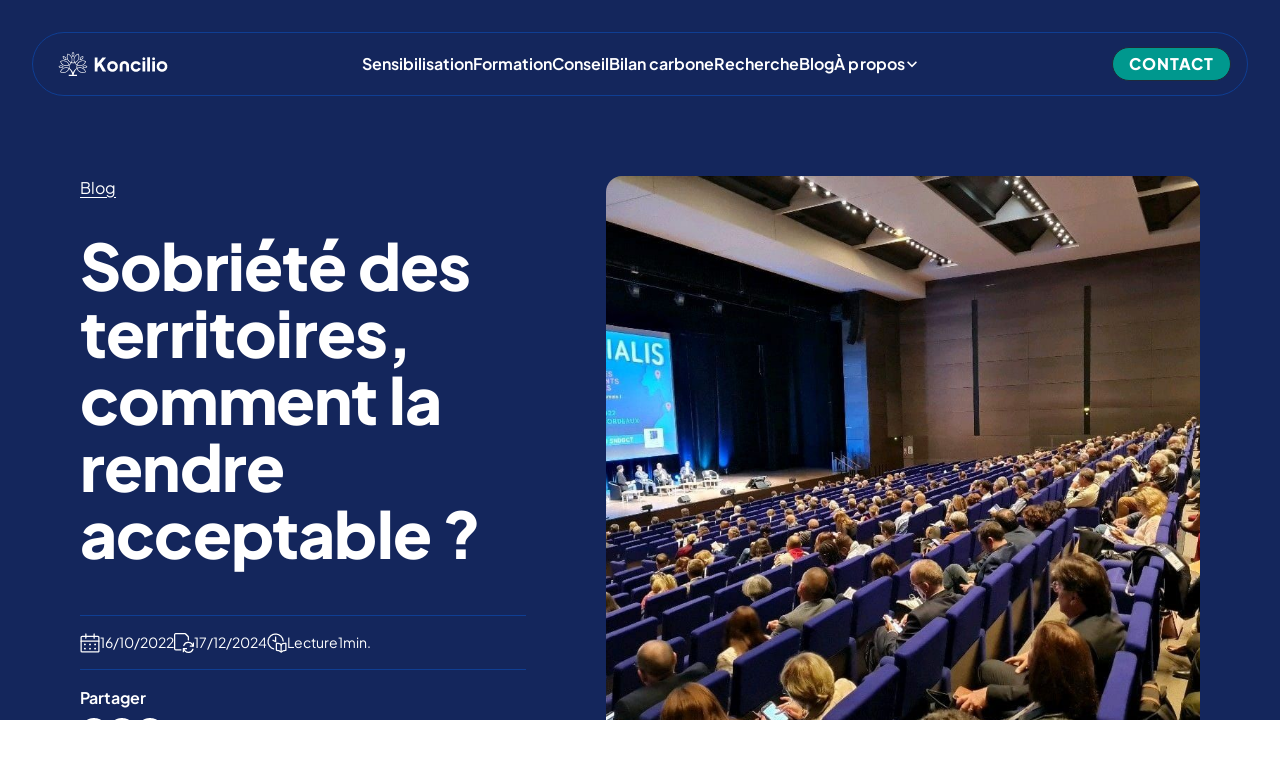

--- FILE ---
content_type: text/html
request_url: https://www.koncilio.fr/blog/sobriete-des-territoires-comment-la-rendre-acceptable
body_size: 15028
content:
<!DOCTYPE html><!-- Last Published: Fri Nov 07 2025 08:55:15 GMT+0000 (Coordinated Universal Time) --><html data-wf-domain="www.koncilio.fr" data-wf-page="655697369d632c0776283dec" data-wf-site="5e6a9908c1117d4d0c0a31af" data-wf-intellimize-customer-id="117256399" lang="fr" data-wf-collection="655697369d632c0776283d19" data-wf-item-slug="sobriete-des-territoires-comment-la-rendre-acceptable"><head><meta charset="utf-8"/><title>Sobriété des territoires, comment la rendre acceptable ? | Koncilio</title><meta content="Le SNDGCT avait confié à Koncilio le soin de proposer les intervenants pour la plénière &quot;Sobriété des territoires, comment la rendre acceptable ?&quot;" name="description"/><meta content="Sobriété des territoires, comment la rendre acceptable ? | Koncilio" property="og:title"/><meta content="Le SNDGCT avait confié à Koncilio le soin de proposer les intervenants pour la plénière &quot;Sobriété des territoires, comment la rendre acceptable ?&quot;" property="og:description"/><meta content="https://cdn.prod.website-files.com/5e6a9908c2abd248bbfbf92c/63d168de99200f6fc8d223ea_1666020999838.jpeg" property="og:image"/><meta content="Sobriété des territoires, comment la rendre acceptable ? | Koncilio" property="twitter:title"/><meta content="Le SNDGCT avait confié à Koncilio le soin de proposer les intervenants pour la plénière &quot;Sobriété des territoires, comment la rendre acceptable ?&quot;" property="twitter:description"/><meta content="https://cdn.prod.website-files.com/5e6a9908c2abd248bbfbf92c/63d168de99200f6fc8d223ea_1666020999838.jpeg" property="twitter:image"/><meta property="og:type" content="website"/><meta content="summary_large_image" name="twitter:card"/><meta content="width=device-width, initial-scale=1" name="viewport"/><meta content="q0L04PIAwhsmQ9JfgGbnE9rStuJb3oAtw3RF2yXMn8Y" name="google-site-verification"/><link href="https://cdn.prod.website-files.com/5e6a9908c1117d4d0c0a31af/css/koncilio.webflow.shared.ff0bf5ccc.min.css" rel="stylesheet" type="text/css"/><style>@media (max-width:991px) and (min-width:768px) {html.w-mod-js:not(.w-mod-ix) [data-w-id="480aaa5f-181b-1ae3-0084-525e4c867ca8"] {height:0px;}html.w-mod-js:not(.w-mod-ix) [data-w-id="ee387356-c69c-3315-6572-9c23c49cf6ee"] {height:0px;}}@media (max-width:767px) and (min-width:480px) {html.w-mod-js:not(.w-mod-ix) [data-w-id="480aaa5f-181b-1ae3-0084-525e4c867ca8"] {height:0px;}html.w-mod-js:not(.w-mod-ix) [data-w-id="ee387356-c69c-3315-6572-9c23c49cf6ee"] {height:0px;}}@media (max-width:479px) {html.w-mod-js:not(.w-mod-ix) [data-w-id="480aaa5f-181b-1ae3-0084-525e4c867ca8"] {height:0px;}html.w-mod-js:not(.w-mod-ix) [data-w-id="ee387356-c69c-3315-6572-9c23c49cf6ee"] {height:0px;}}</style><script type="text/javascript">!function(o,c){var n=c.documentElement,t=" w-mod-";n.className+=t+"js",("ontouchstart"in o||o.DocumentTouch&&c instanceof DocumentTouch)&&(n.className+=t+"touch")}(window,document);</script><link href="https://cdn.prod.website-files.com/5e6a9908c1117d4d0c0a31af/67582147456063586f589001_favicon-32.png" rel="shortcut icon" type="image/x-icon"/><link href="https://cdn.prod.website-files.com/5e6a9908c1117d4d0c0a31af/6758210f7aa592370058261f_favicon-256.png" rel="apple-touch-icon"/><link href="https://www.koncilio.fr/blog/sobriete-des-territoires-comment-la-rendre-acceptable" rel="canonical"/><style>.anti-flicker, .anti-flicker * {visibility: hidden !important; opacity: 0 !important;}</style><style>[data-wf-hidden-variation], [data-wf-hidden-variation] * {
        display: none !important;
      }</style><link href="rss.xml" rel="alternate" title="RSS Feed" type="application/rss+xml"/><!-- Google Tag Manager -->
<script>(function(w,d,s,l,i){w[l]=w[l]||[];w[l].push({'gtm.start':
new Date().getTime(),event:'gtm.js'});var f=d.getElementsByTagName(s)[0],
j=d.createElement(s),dl=l!='dataLayer'?'&l='+l:'';j.async=true;j.src=
'https://www.googletagmanager.com/gtm.js?id='+i+dl;f.parentNode.insertBefore(j,f);
})(window,document,'script','dataLayer','GTM-NK3XXN7');</script>
<!-- End Google Tag Manager -->

<link rel="icon" type="image/png" href="https://cdn.prod.website-files.com/5e6a9908c1117d4d0c0a31af/67582147456063586f589001_favicon-32.png" sizes="48x48">

<meta name="facebook-domain-verification" content="9g4qut6ylbilwv8gsgkdfcjq03sjql" />

<script>var Webflow = Webflow || [];
Webflow.push(function () {
var tabName1 = getParam('tab1');
if (!tabName1) return;

$('.' + tabName1).triggerHandler('click');

function getParam(name) {
name = name.replace(/[\[]/, "\\[").replace(/[\]]/, "\\]");
var regex = new RegExp("[\\?&]" + name + "=([^&#]*)"),
results = regex.exec(location.search);
return results == null ? "" : decodeURIComponent(results[1].
replace(/\+/g, " "));
}
});</script>

<script>var Webflow = Webflow || [];
Webflow.push(function () {
var tabName2 = getParam('tab2');
if (!tabName2) return;

$('.' + tabName2).triggerHandler('click');

function getParam(name) {
name = name.replace(/[\[]/, "\\[").replace(/[\]]/, "\\]");
var regex = new RegExp("[\\?&]" + name + "=([^&#]*)"),
results = regex.exec(location.search);
return results == null ? "" : decodeURIComponent(results[1].
replace(/\+/g, " "));
}
});</script>


<!-- Empêcher le scroll sur le body quand modal de contact ouvert -->
<script>

Webflow.push(function() {
  $('.bouton-modal-contact').click(function(e) {
    e.preventDefault();
	$('body').css('overflow', 'hidden');
  });

  $('.modal-contact_background-overlay, .modal-contact_close-button').click(function(e) {
    e.preventDefault();
	$('body').css('overflow', 'auto');
  });
});
</script>
<meta itemprop="datePublished" content="Oct 16, 2022"/>
<meta itemprop="dateModified" content="Dec 17, 2024"/>
<script>
var elements = document.querySelectorAll('.w-condition-invisible');
elements.forEach(function(element) {
   element.parentNode.removeChild(element);
});
</script>
<script defer src="https://cdn.jsdelivr.net/npm/@finsweet/attributes-toc@1/toc.js"></script>
<!-- Flowbase Booster [Social Share] -->
<script src="https://cdn.jsdelivr.net/npm/@flowbase-co/boosters-social-share@1.0.0/dist/social-share.min.js" type="text/javascript"></script>
<!-- [Attributes by Finsweet] Powerful Rich Text -->
<script defer src="https://cdn.jsdelivr.net/npm/@finsweet/attributes-richtext@1/richtext.js"></script><script type="text/javascript">window.__WEBFLOW_CURRENCY_SETTINGS = {"currencyCode":"USD","symbol":"$","decimal":".","fractionDigits":2,"group":",","template":"{{wf {\"path\":\"symbol\",\"type\":\"PlainText\"} }} {{wf {\"path\":\"amount\",\"type\":\"CommercePrice\"} }} {{wf {\"path\":\"currencyCode\",\"type\":\"PlainText\"} }}","hideDecimalForWholeNumbers":false};</script></head><body><div class="global-styles w-embed"><style>

/* Make text look crisper and more legible in all browsers */
body {
  -webkit-font-smoothing: antialiased;
  -moz-osx-font-smoothing: grayscale;
  font-smoothing: antialiased;
  
}

/* Set color style to inherit */
.inherit-color * {
    color: inherit;
}

/* Focus state style for keyboard navigation for the focusable elements */
*[tabindex]:focus-visible,
  input[type="file"]:focus-visible {
   outline: 0.125rem solid #4d65ff;
   outline-offset: 0.125rem;
}

/* Get rid of top margin on first element in any rich text element */
.w-richtext > :not(div):first-child, .w-richtext > div:first-child > :first-child {
  margin-top: 0 !important;
}

/* Get rid of bottom margin on last element in any rich text element */
.w-richtext>:last-child, .w-richtext ol li:last-child, .w-richtext ul li:last-child {
	margin-bottom: 0 !important;
}

/* Prevent all click and hover interaction with an element */
.pointer-events-off {
	pointer-events: none;
}

/* Enables all click and hover interaction with an element */
.pointer-events-on {
  pointer-events: auto;
}

/* Create a class of .div-square which maintains a 1:1 dimension of a div */
.div-square::after {
	content: "";
	display: block;
	padding-bottom: 100%;
}

/* Make sure containers never lose their center alignment */
.container-medium,.container-small, .container-large {
	margin-right: auto !important;
  margin-left: auto !important;
}

/* 
Make the following elements inherit typography styles from the parent and not have hardcoded values. 
Important: You will not be able to style for example "All Links" in Designer with this CSS applied.
Uncomment this CSS to use it in the project. Leave this message for future hand-off.
*/

a,
.w-input,
.w-select,
.w-tab-link,
.w-nav-link,
.w-dropdown-btn,
.w-dropdown-toggle,
.w-dropdown-link {
  color: inherit;
  text-decoration: inherit;
  font-size: inherit;
}


/* Apply "..." after 3 lines of text */
.text-style-3lines {
	display: -webkit-box;
	overflow: hidden;
	-webkit-line-clamp: 3;
	-webkit-box-orient: vertical;
}

/* Apply "..." after 2 lines of text */
.text-style-2lines {
	display: -webkit-box;
	overflow: hidden;
	-webkit-line-clamp: 2;
	-webkit-box-orient: vertical;
}

/* Adds inline flex display */
.display-inlineflex {
  display: inline-flex;
}

/* These classes are never overwritten */
.hide {
  display: none !important;
}

@media screen and (max-width: 991px) {
    .hide, .hide-tablet {
        display: none !important;
    }
}
  @media screen and (max-width: 767px) {
    .hide-mobile-landscape{
      display: none !important;
    }
}
  @media screen and (max-width: 479px) {
    .hide-mobile{
      display: none !important;
    }
}
 
.margin-0 {
  margin: 0rem !important;
}
  
.padding-0 {
  padding: 0rem !important;
}

.spacing-clean {
padding: 0rem !important;
margin: 0rem !important;
}

.margin-top {
  margin-right: 0rem !important;
  margin-bottom: 0rem !important;
  margin-left: 0rem !important;
}

.padding-top {
  padding-right: 0rem !important;
  padding-bottom: 0rem !important;
  padding-left: 0rem !important;
}
  
.margin-right {
  margin-top: 0rem !important;
  margin-bottom: 0rem !important;
  margin-left: 0rem !important;
}

.padding-right {
  padding-top: 0rem !important;
  padding-bottom: 0rem !important;
  padding-left: 0rem !important;
}

.margin-bottom {
  margin-top: 0rem !important;
  margin-right: 0rem !important;
  margin-left: 0rem !important;
}

.padding-bottom {
  padding-top: 0rem !important;
  padding-right: 0rem !important;
  padding-left: 0rem !important;
}

.margin-left {
  margin-top: 0rem !important;
  margin-right: 0rem !important;
  margin-bottom: 0rem !important;
}
  
.padding-left {
  padding-top: 0rem !important;
  padding-right: 0rem !important;
  padding-bottom: 0rem !important;
}
  
.margin-horizontal {
  margin-top: 0rem !important;
  margin-bottom: 0rem !important;
}

.padding-horizontal {
  padding-top: 0rem !important;
  padding-bottom: 0rem !important;
}

.margin-vertical {
  margin-right: 0rem !important;
  margin-left: 0rem !important;
}
  
.padding-vertical {
  padding-right: 0rem !important;
  padding-left: 0rem !important;
}

/* Apply "..." at 100% width */
.truncate-width { 
		width: 100%; 
    white-space: nowrap; 
    overflow: hidden; 
    text-overflow: ellipsis; 
}
/* Removes native scrollbar */
.no-scrollbar {
    -ms-overflow-style: none;
    overflow: -moz-scrollbars-none; 
}

.no-scrollbar::-webkit-scrollbar {
    display: none;
}

/*Ajouts perso*/

a[href^=tel] {
text-decoration: none;
color: inherit;
}
  
  input {
    -webkit-appearance: none;
}
  
  textarea {
    -webkit-appearance: none;
}

</style></div><div class="w-embed w-iframe"><!-- Google Tag Manager (noscript) -->
<noscript><iframe src="https://www.googletagmanager.com/ns.html?id=GTM-NK3XXN7"
height="0" width="0" style="display:none;visibility:hidden"></iframe></noscript>
<!-- End Google Tag Manager (noscript) --></div><div class="page-wrapper"><div data-animation="default" class="navbar_component w-nav" data-easing2="ease" data-easing="ease" data-collapse="medium" data-w-id="1f04d6a3-12d2-c0eb-d983-b7f1976b520b" role="banner" data-no-scroll="1" data-duration="400"><div class="notification_wrapper"><div class="notification_container"><div class="w-dyn-list"><div class="empty-state w-dyn-empty"><div>No items found.</div></div></div></div></div><nav class="navbar_container"><a href="/" class="navbar_logo-container w-nav-brand"><img loading="eager" src="https://cdn.prod.website-files.com/5e6a9908c1117d4d0c0a31af/67585456f4f993c95ec30b5a_logo%20koncilio%202024_blanc.svg" alt="Lien vers l&#x27;accueil du site Koncilio" class="logo_navbar"/></a><nav role="navigation" id="w-node-_3e93665b-2943-6150-31b8-cfac9105e074-9105e071" class="navbar_menu w-nav-menu"><div class="navbar_menu-link-wrapper text-weight-semibold"><a rel="nofollow" data-w-id="2d628e2a-f30e-01f5-1997-8d09cb12dd08" href="#" class="bouton-menu bouton-modal-contact hide-desktop-tablet w-button">contact</a><a href="/sensibilisation" class="navbar_link w-nav-link">Sensibilisation</a><a href="/formation" class="navbar_link w-nav-link">Formation</a><a href="/conseil" class="navbar_link w-nav-link">Conseil</a><a href="/bilan-carbone" class="navbar_link w-nav-link">Bilan carbone</a><a href="/recherche" class="navbar_link w-nav-link">Recherche</a><a href="/blog" data-w-id="3e93665b-2943-6150-31b8-cfac9105e080" class="navbar_link w-nav-link">Blog</a><div data-delay="200" data-hover="true" class="navbar_menu-dropdown w-dropdown"><div class="navbar_dropdown-toggle w-dropdown-toggle"><div>À propos</div><div class="dropdown-chevron w-embed"><svg width=" 100%" height=" 100%" viewBox="0 0 16 16" fill="none" xmlns="http://www.w3.org/2000/svg">
<path fill-rule="evenodd" clip-rule="evenodd" d="M2.55806 6.29544C2.46043 6.19781 2.46043 6.03952 2.55806 5.94189L3.44195 5.058C3.53958 4.96037 3.69787 4.96037 3.7955 5.058L8.00001 9.26251L12.2045 5.058C12.3021 4.96037 12.4604 4.96037 12.5581 5.058L13.4419 5.94189C13.5396 6.03952 13.5396 6.19781 13.4419 6.29544L8.17678 11.5606C8.07915 11.6582 7.92086 11.6582 7.82323 11.5606L2.55806 6.29544Z" fill="currentColor"/>
</svg></div></div><nav class="navbar_dropdown-list w-dropdown-list"><div class="navbar_dropdown-list-wrapper"><a href="/a-propos/qui-sommes-nous" class="navbar_dropdown-link w-dropdown-link">Qui sommes-nous ?</a><a href="/a-propos/equipe" class="navbar_dropdown-link w-dropdown-link">L&#x27;équipe</a></div></nav></div></div></nav><div id="w-node-_3e93665b-2943-6150-31b8-cfac9105e08d-9105e071" class="navbar_button-wrapper"><a rel="nofollow" data-w-id="3e93665b-2943-6150-31b8-cfac9105e08e" href="#" class="bouton-menu bouton-modal-contact hide-mobile-landscape w-button">contact</a><div class="navbar_menu-button w-nav-button"><div class="menu-icon2"><div class="menu-icon2_line-top"></div><div class="menu-icon2_line-middle"><div class="menu-icon1_line-middle-inner"></div></div><div class="menu-icon2_line-bottom"></div></div></div><div class="modal-contact_component"><div class="div-block"></div><div class="modal-contact_content-wrapper"><div class="text-align-center"><div class="max-width-large align-center"><div class="heading-style-h3 text-color-alternate">Laissez-nous un message</div><div class="spacer-xsmall"></div><p class="text-size-medium text-color-alternate">Un membre de notre équipe vous recontactera au plus vite.</p></div></div><div class="spacer-large"></div><div class="form-block w-form"><form id="wf-form-contact_general" name="wf-form-contact_general" data-name="contact_general" method="get" class="form_component" data-wf-page-id="655697369d632c0776283dec" data-wf-element-id="3e93665b-2943-6150-31b8-cfac9105e0a1"><div class="form_wrapper-2-col"><div class="form_input-wrapper"><label for="prenom" class="form_label background-color-2-clair">Prénom*</label><input class="form_input background-color-blanc border-color-blanc w-input" maxlength="256" name="Pr-nom" data-name="Prénom" placeholder="" type="text" id="prenom" required=""/></div><div class="form_input-wrapper"><label for="nom" class="form_label background-color-2-clair">Nom*</label><input class="form_input background-color-blanc border-color-blanc w-input" maxlength="256" name="Nom" data-name="Nom" placeholder="" type="text" id="nom" required=""/></div></div><div class="form_wrapper-2-col"><div class="form_input-wrapper"><label for="email" class="form_label background-color-2-clair">Email*</label><input class="form_input background-color-blanc border-color-blanc w-input" maxlength="256" name="Email" data-name="Email" placeholder="" type="email" id="email" required=""/></div><div class="form_input-wrapper"><label for="mobile" class="form_label background-color-2-clair">Mobile*</label><input class="form_input background-color-blanc border-color-blanc w-input" maxlength="256" name="Mobile" data-name="Mobile" placeholder="" type="tel" id="mobile" required=""/></div></div><label for="message-3" class="form_label is-radio-label background-color-2-clair">Vous êtes...</label><div class="spacer-small"></div><div class="radio_component text-color-alternate"><label class="form_radio w-radio"><div class="w-form-formradioinput w-form-formradioinput--inputType-custom form_radio-icon border-color-blanc w-radio-input"></div><input type="radio" name="Type" id="elu" data-name="Type" style="opacity:0;position:absolute;z-index:-1" value="elu"/><span class="form_radio-label w-form-label" for="elu">Élu</span></label><label id="w-node-_3e93665b-2943-6150-31b8-cfac9105e0b6-9105e071" class="form_radio w-radio"><div class="w-form-formradioinput w-form-formradioinput--inputType-custom form_radio-icon border-color-blanc w-radio-input"></div><input type="radio" name="Type" id="collectivite-public" data-name="Type" style="opacity:0;position:absolute;z-index:-1" value="collectivite public"/><span class="form_radio-label w-form-label" for="collectivite-public">Collectivité / organisme public</span></label><label id="w-node-_3e93665b-2943-6150-31b8-cfac9105e0ba-9105e071" class="form_radio w-radio"><div class="w-form-formradioinput w-form-formradioinput--inputType-custom form_radio-icon border-color-blanc w-radio-input"></div><input type="radio" name="Type" id="entreprise-2" data-name="Type" style="opacity:0;position:absolute;z-index:-1" value="entreprise"/><span class="form_radio-label w-form-label" for="entreprise-2">Entreprise / organisation</span></label></div><div class="spacer-small"></div><label for="message" class="form_label background-color-2-clair">En quoi pouvons-nous vous aider ?*</label><textarea id="message" name="Message" maxlength="5000" data-name="Message" placeholder="" required="" class="form_input is-text-area background-color-blanc border-color-blanc w-input"></textarea><div class="spacer-small"></div><div class="text-align-center"><input type="submit" data-wait="..." class="button is-form-submit button-color-2-clair w-button" value="Envoyer"/></div></form><div class="success-message w-form-done"><div class="text-size-medium text-weight-bold"><span class="text-color-2-accent">Merci</span>, nous avons bien reçu votre message !</div></div><div class="error-message w-form-fail"><div data-w-id="3e93665b-2943-6150-31b8-cfac9105e0cb" class="text-weight-bold text-style-allcaps">&gt; Une erreur est survenue lors de l&#x27;envoi de votre message. Réessayez ou vérifiez que tous les champs sont correctement remplis. Les champs avec astérisque sont obligatoires &lt;</div></div></div><a data-w-id="3e93665b-2943-6150-31b8-cfac9105e0cd" href="#" class="modal-contact_close-button w-inline-block"><div class="icon-embed-small text-color-alternate w-embed"><svg width="100%" height="100%" viewBox="0 0 32 32" fill="none" xmlns="http://www.w3.org/2000/svg">
<path d="M24.056 23.5004L23.5004 24.056C23.1935 24.3628 22.696 24.3628 22.3892 24.056L16 17.6668L9.61078 24.056C9.30394 24.3628 8.80645 24.3628 8.49961 24.056L7.94403 23.5004C7.63719 23.1936 7.63719 22.6961 7.94403 22.3892L14.3332 16L7.94403 9.61081C7.63719 9.30397 7.63719 8.80648 7.94403 8.49964L8.49961 7.94406C8.80645 7.63721 9.30394 7.63721 9.61078 7.94406L16 14.3333L22.3892 7.94404C22.6961 7.6372 23.1935 7.6372 23.5004 7.94404L24.056 8.49963C24.3628 8.80647 24.3628 9.30395 24.056 9.61079L17.6667 16L24.056 22.3892C24.3628 22.6961 24.3628 23.1936 24.056 23.5004Z" fill="currentColor"/>
</svg></div></a></div></div></div></nav></div><div class="main-wrapper"><div class="blog-breve-wrapper"><header class="section_blog-breve-header"><div class="spacer-header-top"></div><div class="padding-global"><div class="container-large"><div class="padding-header-blog-breve"><div class="blog-breve-header_component"><div class="w-layout-grid blog-breve-header_content"><div class="blog-breve-header_title-wrapper"><div class="breadcrumb_component"><a href="/blog" class="breadcrumb-link w-inline-block"><div>Blog</div></a><div class="breadcrumb-divider hide w-embed"><svg width="16" height="16" viewBox="0 0 16 16" fill="none" xmlns="http://www.w3.org/2000/svg">
<path d="M6 3L11 8L6 13" stroke="CurrentColor" stroke-width="1.5"/>
</svg></div><a href="#" class="breadcrumb-link w-inline-block"><div class="hide">Actu Koncilio</div></a></div><div class="old-spacer-medium"></div><h1 class="heading-style-h2">Sobriété des territoires, comment la rendre acceptable ?</h1><div class="spacer-large"></div><div class="line-divider background-color-indigo-700"></div><div class="spacer-small"></div><div class="blog-breve-header_content-top"><div class="blog-breve-header_author-wrapper"><div class="blog-post-header_date-wrapper-left"><div class="blog-post-header-long-format_icon-text-wrapper"><div class="icon-embed-xsmall w-embed"><svg xmlns="http://www.w3.org/2000/svg" fill="none" viewBox="-0.5 -0.5 24 24" id="Calendar-3--Streamline-Ultimate" width="100%" height="100%" preserveAspectRatio="xMidYMid meet" aria-hidden="true" role="img"><desc>Icone "publié le"</desc><path stroke="currentColor" stroke-linecap="round" stroke-linejoin="round" d="M20.84375 3.59375H2.15625c-0.7939120833333334 0 -1.4375 0.6435879166666667 -1.4375 1.4375v15.8125c0 0.7938833333333334 0.6435879166666667 1.4375 1.4375 1.4375h18.6875c0.7938833333333334 0 1.4375 -0.6436166666666666 1.4375 -1.4375V5.03125c0 -0.7939120833333334 -0.6436166666666666 -1.4375 -1.4375 -1.4375Z" stroke-width="1.5"/><path stroke="currentColor" stroke-linecap="round" stroke-linejoin="round" d="M0.71875 9.34375h21.5625" stroke-width="1.5"/><path stroke="currentColor" stroke-linecap="round" stroke-linejoin="round" d="M6.46875 5.75V0.71875" stroke-width="1.5"/><path stroke="currentColor" stroke-linecap="round" stroke-linejoin="round" d="M16.53125 5.75V0.71875" stroke-width="1.5"/><path stroke="currentColor" d="M5.390625 13.65625c-0.19848041666666666 0 -0.359375 -0.16090416666666665 -0.359375 -0.359375s0.16089458333333334 -0.359375 0.359375 -0.359375" stroke-width="1.5"/><path stroke="currentColor" d="M5.390625 13.65625c0.19848041666666666 0 0.359375 -0.16090416666666665 0.359375 -0.359375s-0.16089458333333334 -0.359375 -0.359375 -0.359375" stroke-width="1.5"/><path stroke="currentColor" d="M5.390625 18.6875c-0.19848041666666666 0 -0.359375 -0.16090416666666665 -0.359375 -0.359375s0.16089458333333334 -0.359375 0.359375 -0.359375" stroke-width="1.5"/><path stroke="currentColor" d="M5.390625 18.6875c0.19848041666666666 0 0.359375 -0.16090416666666665 0.359375 -0.359375s-0.16089458333333334 -0.359375 -0.359375 -0.359375" stroke-width="1.5"/><path stroke="currentColor" d="M11.5 13.65625c-0.19847083333333335 0 -0.359375 -0.16090416666666665 -0.359375 -0.359375s0.16090416666666665 -0.359375 0.359375 -0.359375" stroke-width="1.5"/><path stroke="currentColor" d="M11.5 13.65625c0.19847083333333335 0 0.359375 -0.16090416666666665 0.359375 -0.359375S11.698470833333335 12.9375 11.5 12.9375" stroke-width="1.5"/><g><path stroke="currentColor" d="M11.5 18.6875c-0.19847083333333335 0 -0.359375 -0.16090416666666665 -0.359375 -0.359375s0.16090416666666665 -0.359375 0.359375 -0.359375" stroke-width="1.5"/><path stroke="currentColor" d="M11.5 18.6875c0.19847083333333335 0 0.359375 -0.16090416666666665 0.359375 -0.359375s-0.16090416666666665 -0.359375 -0.359375 -0.359375" stroke-width="1.5"/></g><g><path stroke="currentColor" d="M17.609375 13.65625c-0.19847083333333335 0 -0.359375 -0.16090416666666665 -0.359375 -0.359375s0.16090416666666665 -0.359375 0.359375 -0.359375" stroke-width="1.5"/><path stroke="currentColor" d="M17.609375 13.65625c0.19847083333333335 0 0.359375 -0.16090416666666665 0.359375 -0.359375s-0.16090416666666665 -0.359375 -0.359375 -0.359375" stroke-width="1.5"/></g><g><path stroke="currentColor" d="M17.609375 18.6875c-0.19847083333333335 0 -0.359375 -0.16090416666666665 -0.359375 -0.359375s0.16090416666666665 -0.359375 0.359375 -0.359375" stroke-width="1.5"/><path stroke="currentColor" d="M17.609375 18.6875c0.19847083333333335 0 0.359375 -0.16090416666666665 0.359375 -0.359375s-0.16090416666666665 -0.359375 -0.359375 -0.359375" stroke-width="1.5"/></g></svg></div><div class="blog-post-header-date-wrapper"><div>16</div><div>/</div><div>10</div><div>/</div><div>2022</div></div></div><div class="blog-post-header-long-format_icon-text-wrapper"><div class="icon-embed-xsmall w-embed"><svg viewBox="0 0 24 24" xmlns="http://www.w3.org/2000/svg" id="Common-File-Sync--Streamline-Ultimate.svg" height="24" width="24"><desc>Common File Sync Streamline Icon: https://streamlinehq.com</desc><path d="m15 18.75 -3.75 0 0 3.75" fill="none" stroke="currentColor" stroke-linecap="round" stroke-linejoin="round" stroke-width="1.5"></path><path d="M22.667 19.483a5.572 5.572 0 0 1 -10.74 -0.733" fill="none" stroke="currentColor" stroke-linecap="round" stroke-linejoin="round" stroke-width="1.5"></path><path d="m19.5 15.75 3.75 0 0 -3.75" fill="none" stroke="currentColor" stroke-linecap="round" stroke-linejoin="round" stroke-width="1.5"></path><path d="M11.833 15.017a5.572 5.572 0 0 1 10.74 0.733" fill="none" stroke="currentColor" stroke-linecap="round" stroke-linejoin="round" stroke-width="1.5"></path><path d="M8.25 20.25h-6a1.5 1.5 0 0 1 -1.5 -1.5V2.25a1.5 1.5 0 0 1 1.5 -1.5h10.629a1.5 1.5 0 0 1 1.06 0.439l2.872 2.872a1.5 1.5 0 0 1 0.439 1.06V8.25" fill="none" stroke="currentColor" stroke-linecap="round" stroke-linejoin="round" stroke-width="1.5"></path></svg></div><div class="blog-post-header-date-wrapper"><div>17</div><div>/</div><div>12</div><div>/</div><div>2024</div></div></div><div class="blog-post-header-long-format_icon-text-wrapper"><div class="icon-embed-xsmall w-embed"><svg xmlns="http://www.w3.org/2000/svg" viewBox="-0.5 -0.5 24 24" id="Time-Study-Time-1--Streamline-Ultimate" width="100%" height="100%" preserveAspectRatio="xMidYMid meet" aria-hidden="true" role="img"><desc>Icône "temps de lecture"</desc><defs/><path d="M16.521666666666665 14.610750000000001c0 -1.7460833333333334 2.551083333333333 -2.7542500000000003 5.250708333333334 -2.865416666666667a0.4791666666666667 0.4791666666666667 0 0 1 0.49833333333333335 0.45808333333333334 0.15525 0.15525 0 0 1 0 0.021083333333333332v7.666666666666667a0.4791666666666667 0.4791666666666667 0 0 1 -0.46 0.4791666666666667 8.230166666666666 8.230166666666666 0 0 0 -5.29 1.9070833333333335 8.234 8.234 0 0 0 -5.29 -1.9080416666666669 0.4791666666666667 0.4791666666666667 0 0 1 -0.46 -0.4791666666666667v-7.666666666666667a0.4791666666666667 0.4791666666666667 0 0 1 0.4791666666666667 -0.4791666666666667h0.021083333333333332c2.699625 0.11595833333333333 5.250708333333334 1.124125 5.250708333333334 2.866375Z" fill="none" stroke="currentColor" stroke-linecap="round" stroke-linejoin="round" stroke-width="1.5"/><path d="m16.521666666666665 14.614583333333334 0 7.666666666666667" fill="none" stroke="currentColor" stroke-linecap="round" stroke-linejoin="round" stroke-width="1.5"/><path d="M7.631208333333333 18.659708333333334a9.104166666666668 9.104166666666668 0 1 1 11.285333333333334 -9.448208333333334" fill="none" stroke="currentColor" stroke-linecap="round" stroke-linejoin="round" stroke-width="1.5"/><path d="m6.666166666666667 8.23975 3.165375 1.5831666666666666 0.0009583333333333334 -5.4625" fill="none" stroke="currentColor" stroke-linecap="round" stroke-linejoin="round" stroke-width="1.5"/></svg></div><div class="blog-post-header-publication_temps-lecture-wrapper"><div>Lecture</div><div>1</div><div>min.</div></div></div></div></div><div class="spacer-small"></div><div class="line-divider background-color-indigo-700"></div><div class="spacer-small"></div><div class="blog-breve-header_share-wrapper"><div class="text-weight-semibold">Partager</div><div class="spacer-xsmall"></div><div class="blog-breve-header_share"><a fb-social="true" fb-social-type="linkedin" href="#" class="blog-breve-header_social-link w-inline-block"><div class="icon-embed-xsmall w-embed"><svg width="100%" height="100%" viewBox="0 0 24 24" fill="none" xmlns="http://www.w3.org/2000/svg">
<path fill-rule="evenodd" clip-rule="evenodd" d="M4.5 3C3.67157 3 3 3.67157 3 4.5V19.5C3 20.3284 3.67157 21 4.5 21H19.5C20.3284 21 21 20.3284 21 19.5V4.5C21 3.67157 20.3284 3 19.5 3H4.5ZM8.52076 7.00272C8.52639 7.95897 7.81061 8.54819 6.96123 8.54397C6.16107 8.53975 5.46357 7.90272 5.46779 7.00413C5.47201 6.15897 6.13998 5.47975 7.00764 5.49944C7.88795 5.51913 8.52639 6.1646 8.52076 7.00272ZM12.2797 9.76176H9.75971H9.7583V18.3216H12.4217V18.1219C12.4217 17.742 12.4214 17.362 12.4211 16.9819V16.9818V16.9816V16.9815V16.9812C12.4203 15.9674 12.4194 14.9532 12.4246 13.9397C12.426 13.6936 12.4372 13.4377 12.5005 13.2028C12.7381 12.3253 13.5271 11.7586 14.4074 11.8979C14.9727 11.9864 15.3467 12.3141 15.5042 12.8471C15.6013 13.1803 15.6449 13.5389 15.6491 13.8863C15.6605 14.9339 15.6589 15.9815 15.6573 17.0292V17.0294C15.6567 17.3992 15.6561 17.769 15.6561 18.1388V18.3202H18.328V18.1149C18.328 17.6629 18.3278 17.211 18.3275 16.7591V16.759V16.7588C18.327 15.6293 18.3264 14.5001 18.3294 13.3702C18.3308 12.8597 18.276 12.3563 18.1508 11.8627C17.9638 11.1286 17.5771 10.5211 16.9485 10.0824C16.5027 9.77019 16.0133 9.5691 15.4663 9.5466C15.404 9.54401 15.3412 9.54062 15.2781 9.53721L15.2781 9.53721L15.2781 9.53721C14.9984 9.52209 14.7141 9.50673 14.4467 9.56066C13.6817 9.71394 13.0096 10.0641 12.5019 10.6814C12.4429 10.7522 12.3852 10.8241 12.2991 10.9314L12.2991 10.9315L12.2797 10.9557V9.76176ZM5.68164 18.3244H8.33242V9.76733H5.68164V18.3244Z" fill="CurrentColor"/>
</svg></div></a><a fb-social="true" fb-social-type="twitter" href="#" class="blog-breve-header_social-link w-inline-block"><div class="icon-embed-xsmall w-embed"><svg width="100%" height="100%" viewBox="0 0 24 24" fill="none" xmlns="http://www.w3.org/2000/svg">
<path d="M17.1761 4H19.9362L13.9061 10.7774L21 20H15.4456L11.0951 14.4066L6.11723 20H3.35544L9.80517 12.7508L3 4H8.69545L12.6279 9.11262L17.1761 4ZM16.2073 18.3754H17.7368L7.86441 5.53928H6.2232L16.2073 18.3754Z" fill="CurrentColor"/>
</svg></div></a><a fb-social="true" fb-social-type="facebook" href="#" class="blog-breve-header_social-link w-inline-block"><div class="icon-embed-xsmall w-embed"><svg width="100%" height="100%" viewBox="0 0 24 24" fill="none" xmlns="http://www.w3.org/2000/svg">
<path d="M22 12.0611C22 6.50451 17.5229 2 12 2C6.47715 2 2 6.50451 2 12.0611C2 17.0828 5.65684 21.2452 10.4375 22V14.9694H7.89844V12.0611H10.4375V9.84452C10.4375 7.32296 11.9305 5.93012 14.2146 5.93012C15.3088 5.93012 16.4531 6.12663 16.4531 6.12663V8.60261H15.1922C13.95 8.60261 13.5625 9.37822 13.5625 10.1739V12.0611H16.3359L15.8926 14.9694H13.5625V22C18.3432 21.2452 22 17.083 22 12.0611Z" fill="CurrentColor"/>
</svg></div></a></div></div></div></div><div class="blog-breve-header_image-wrapper"><img alt="Plénière de l&#x27;assemblée générale du SNDGCT" loading="eager" src="https://cdn.prod.website-files.com/5e6a9908c2abd248bbfbf92c/63d168de99200f6fc8d223ea_1666020999838.jpeg" sizes="100vw" srcset="https://cdn.prod.website-files.com/5e6a9908c2abd248bbfbf92c/63d168de99200f6fc8d223ea_1666020999838-p-500.jpeg 500w, https://cdn.prod.website-files.com/5e6a9908c2abd248bbfbf92c/63d168de99200f6fc8d223ea_1666020999838-p-800.jpeg 800w, https://cdn.prod.website-files.com/5e6a9908c2abd248bbfbf92c/63d168de99200f6fc8d223ea_1666020999838.jpeg 1080w" class="blog-breve-header_image"/></div></div></div></div></div></div></header><section class="section_content-breve"><div class="padding-rich-text"><div class="container-large"><div class="padding-section-medium"><div class="content-breve_introduction max-width-large align-center"><p class="text-weight-bold text-size-medium">Vendredi dernier, le Syndicat National des Directeurs Généraux des Collectivités Territoriales avait confié à Koncilio le soin de proposer les intervenants pour la plénière &quot;Sobriété des territoires, comment la rendre acceptable ?&quot; </p></div><div class="spacer-large"></div><div class="content-breve_component"><div class="content-long-format_sidebar hide"><div data-w-id="480aaa5f-181b-1ae3-0084-525e4c867ca3" class="content-long-format_sidebar-heading"><h2 class="heading-style-h5">Sommaire</h2><div class="content-long-format_accordion-icon w-embed"><svg width=" 100%" height=" 100%" viewBox="0 0 16 16" fill="none" xmlns="http://www.w3.org/2000/svg">
<path fill-rule="evenodd" clip-rule="evenodd" d="M2.55806 6.29544C2.46043 6.19781 2.46043 6.03952 2.55806 5.94189L3.44195 5.058C3.53958 4.96037 3.69787 4.96037 3.7955 5.058L8.00001 9.26251L12.2045 5.058C12.3021 4.96037 12.4604 4.96037 12.5581 5.058L13.4419 5.94189C13.5396 6.03952 13.5396 6.19781 13.4419 6.29544L8.17678 11.5606C8.07915 11.6582 7.92086 11.6582 7.82323 11.5606L2.55806 6.29544Z" fill="currentColor"/>
</svg></div></div><div id="w-node-_480aaa5f-181b-1ae3-0084-525e4c867ca7-76283dec" class="spacer-xsmall hide-tablet"></div><div data-w-id="480aaa5f-181b-1ae3-0084-525e4c867ca8" class="content-long-format_link-content"><div class="content-long-format_link-wrapper is-h2"><a fs-toc-element="link" href="#" class="content-long-format_link w-inline-block"><div>Heading 2</div></a><div fs-toc-element="ix-trigger" data-w-id="480aaa5f-181b-1ae3-0084-525e4c867cad" class="content-long-format_h-trigger"></div><div class="content-long-format_link-wrapper is-h3"><a fs-toc-element="link" href="#" class="content-long-format_link is-h3 text-size-small w-inline-block"><div>Heading 3</div></a></div></div></div></div><div id="w-node-_480aaa5f-181b-1ae3-0084-525e4c867cb2-76283dec" class="max-width-large align-center"><div fs-toc-offsettop="8rem" fs-toc-hideurlhash="true" fs-toc-element="contents" class="text-rich-text w-richtext"><p>Pendant près de 2h, nous avons pu échanger avec les directeurs généraux des services des collectivités territoriales, très engagés à accélérer le changement.</p><p>Sobriété, solutions fondées sur la nature, changement de paradigme, la Fresque du Climat, la Fresque de la Biodiversité , 2tonnes, adaptation, atténuation... Il y a encore peu nous n&#x27;aurions pas pu aller aussi loin dans nos développements. </p><p>En tant que co-animateur et speaker notre co-fondateur et DG Aurélien Sebton a pu réaffirmer ce en quoi nous croyons profondément : le changement de paradigme ne se fera que si nous arrivons à changer le récit de ce qu’est &quot;la réussite&quot;. Marteler aussi l&#x27;évidence : la compréhension des enjeux climatiques est un préalable indispensable pour se mettre en action. </p><p>Merci à Yvan Bregeon, président du SNDGCT Aquitaine de nous avoir donné cette opportunité devant les dirigeants des collectivités territoriales, premiers investisseurs publics, rappelons le !</p></div></div></div></div></div></div></section></div><div class="blog-article-wrapper w-condition-invisible"><header class="section_blog-post-header-long-format"><div class="padding-global"><div class="container-large"><div class="padding-section-medium"><div class="blog-post-header-long-format_component"><div class="text-align-left"><div class="max-width-large align-center"><div class="breadcrumb_component-left"><a href="/blog" class="breadcrumb-link w-inline-block"><div class="text-size-small text-style-allcaps">Blog</div></a></div><div class="spacer-small"></div><h1 class="heading-style-h3">Sobriété des territoires, comment la rendre acceptable ?</h1><div class="spacer-medium"></div><div class="blog-post-header-long-format_author-wrapper"><div class="blog-post-header-long-format_author-text"><div class="blog-post-header_date-wrapper"><div class="blog-post-header-long-format_icon-text-wrapper"><div class="icon-embed-xsmall w-embed"><svg xmlns="http://www.w3.org/2000/svg" fill="none" viewBox="-0.5 -0.5 24 24" id="Calendar-3--Streamline-Ultimate" width="100%" height="100%" preserveAspectRatio="xMidYMid meet" aria-hidden="true" role="img"><desc>Icone "publié le"</desc><path stroke="currentColor" stroke-linecap="round" stroke-linejoin="round" d="M20.84375 3.59375H2.15625c-0.7939120833333334 0 -1.4375 0.6435879166666667 -1.4375 1.4375v15.8125c0 0.7938833333333334 0.6435879166666667 1.4375 1.4375 1.4375h18.6875c0.7938833333333334 0 1.4375 -0.6436166666666666 1.4375 -1.4375V5.03125c0 -0.7939120833333334 -0.6436166666666666 -1.4375 -1.4375 -1.4375Z" stroke-width="1.5"/><path stroke="currentColor" stroke-linecap="round" stroke-linejoin="round" d="M0.71875 9.34375h21.5625" stroke-width="1.5"/><path stroke="currentColor" stroke-linecap="round" stroke-linejoin="round" d="M6.46875 5.75V0.71875" stroke-width="1.5"/><path stroke="currentColor" stroke-linecap="round" stroke-linejoin="round" d="M16.53125 5.75V0.71875" stroke-width="1.5"/><path stroke="currentColor" d="M5.390625 13.65625c-0.19848041666666666 0 -0.359375 -0.16090416666666665 -0.359375 -0.359375s0.16089458333333334 -0.359375 0.359375 -0.359375" stroke-width="1.5"/><path stroke="currentColor" d="M5.390625 13.65625c0.19848041666666666 0 0.359375 -0.16090416666666665 0.359375 -0.359375s-0.16089458333333334 -0.359375 -0.359375 -0.359375" stroke-width="1.5"/><path stroke="currentColor" d="M5.390625 18.6875c-0.19848041666666666 0 -0.359375 -0.16090416666666665 -0.359375 -0.359375s0.16089458333333334 -0.359375 0.359375 -0.359375" stroke-width="1.5"/><path stroke="currentColor" d="M5.390625 18.6875c0.19848041666666666 0 0.359375 -0.16090416666666665 0.359375 -0.359375s-0.16089458333333334 -0.359375 -0.359375 -0.359375" stroke-width="1.5"/><path stroke="currentColor" d="M11.5 13.65625c-0.19847083333333335 0 -0.359375 -0.16090416666666665 -0.359375 -0.359375s0.16090416666666665 -0.359375 0.359375 -0.359375" stroke-width="1.5"/><path stroke="currentColor" d="M11.5 13.65625c0.19847083333333335 0 0.359375 -0.16090416666666665 0.359375 -0.359375S11.698470833333335 12.9375 11.5 12.9375" stroke-width="1.5"/><g><path stroke="currentColor" d="M11.5 18.6875c-0.19847083333333335 0 -0.359375 -0.16090416666666665 -0.359375 -0.359375s0.16090416666666665 -0.359375 0.359375 -0.359375" stroke-width="1.5"/><path stroke="currentColor" d="M11.5 18.6875c0.19847083333333335 0 0.359375 -0.16090416666666665 0.359375 -0.359375s-0.16090416666666665 -0.359375 -0.359375 -0.359375" stroke-width="1.5"/></g><g><path stroke="currentColor" d="M17.609375 13.65625c-0.19847083333333335 0 -0.359375 -0.16090416666666665 -0.359375 -0.359375s0.16090416666666665 -0.359375 0.359375 -0.359375" stroke-width="1.5"/><path stroke="currentColor" d="M17.609375 13.65625c0.19847083333333335 0 0.359375 -0.16090416666666665 0.359375 -0.359375s-0.16090416666666665 -0.359375 -0.359375 -0.359375" stroke-width="1.5"/></g><g><path stroke="currentColor" d="M17.609375 18.6875c-0.19847083333333335 0 -0.359375 -0.16090416666666665 -0.359375 -0.359375s0.16090416666666665 -0.359375 0.359375 -0.359375" stroke-width="1.5"/><path stroke="currentColor" d="M17.609375 18.6875c0.19847083333333335 0 0.359375 -0.16090416666666665 0.359375 -0.359375s-0.16090416666666665 -0.359375 -0.359375 -0.359375" stroke-width="1.5"/></g></svg></div><div class="blog-post-header-date-wrapper"><div class="text-size-small">16</div><div class="text-size-small">/</div><div class="text-size-small">10</div><div class="text-size-small">/</div><div class="text-size-small">2022</div></div></div><div class="blog-post-header-long-format_icon-text-wrapper"><div class="icon-embed-xsmall w-embed"><svg xmlns="http://www.w3.org/2000/svg" viewBox="-0.5 -0.5 24 24" id="Time-Study-Time-1--Streamline-Ultimate" width="100%" height="100%" preserveAspectRatio="xMidYMid meet" aria-hidden="true" role="img"><desc>Icône "temps de lecture"</desc><defs/><path d="M16.521666666666665 14.610750000000001c0 -1.7460833333333334 2.551083333333333 -2.7542500000000003 5.250708333333334 -2.865416666666667a0.4791666666666667 0.4791666666666667 0 0 1 0.49833333333333335 0.45808333333333334 0.15525 0.15525 0 0 1 0 0.021083333333333332v7.666666666666667a0.4791666666666667 0.4791666666666667 0 0 1 -0.46 0.4791666666666667 8.230166666666666 8.230166666666666 0 0 0 -5.29 1.9070833333333335 8.234 8.234 0 0 0 -5.29 -1.9080416666666669 0.4791666666666667 0.4791666666666667 0 0 1 -0.46 -0.4791666666666667v-7.666666666666667a0.4791666666666667 0.4791666666666667 0 0 1 0.4791666666666667 -0.4791666666666667h0.021083333333333332c2.699625 0.11595833333333333 5.250708333333334 1.124125 5.250708333333334 2.866375Z" fill="none" stroke="currentColor" stroke-linecap="round" stroke-linejoin="round" stroke-width="1.5"/><path d="m16.521666666666665 14.614583333333334 0 7.666666666666667" fill="none" stroke="currentColor" stroke-linecap="round" stroke-linejoin="round" stroke-width="1.5"/><path d="M7.631208333333333 18.659708333333334a9.104166666666668 9.104166666666668 0 1 1 11.285333333333334 -9.448208333333334" fill="none" stroke="currentColor" stroke-linecap="round" stroke-linejoin="round" stroke-width="1.5"/><path d="m6.666166666666667 8.23975 3.165375 1.5831666666666666 0.0009583333333333334 -5.4625" fill="none" stroke="currentColor" stroke-linecap="round" stroke-linejoin="round" stroke-width="1.5"/></svg></div><div class="blog-post-header-publication_temps-lecture-wrapper"><div class="text-size-small">1</div><div class="text-size-small">min de lecture</div></div></div></div></div></div></div></div></div></div></div></div><div class="blog-post-header-long-format_background-image-wrapper"><div class="image-overlay-layer"></div><img loading="eager" src="https://cdn.prod.website-files.com/5e6a9908c2abd248bbfbf92c/63d168de99200f6fc8d223ea_1666020999838.jpeg" alt="" sizes="100vw" srcset="https://cdn.prod.website-files.com/5e6a9908c2abd248bbfbf92c/63d168de99200f6fc8d223ea_1666020999838-p-500.jpeg 500w, https://cdn.prod.website-files.com/5e6a9908c2abd248bbfbf92c/63d168de99200f6fc8d223ea_1666020999838-p-800.jpeg 800w, https://cdn.prod.website-files.com/5e6a9908c2abd248bbfbf92c/63d168de99200f6fc8d223ea_1666020999838.jpeg 1080w" class="blog-post-header-long-format_background-image"/></div></header><section class="section_content-breve"><div class="padding-rich-text"><div class="container-large"><div class="padding-section-medium"><div class="content-breve_introduction"><p class="text-weight-bold text-size-medium">Vendredi dernier, le Syndicat National des Directeurs Généraux des Collectivités Territoriales avait confié à Koncilio le soin de proposer les intervenants pour la plénière &quot;Sobriété des territoires, comment la rendre acceptable ?&quot; </p></div><div class="spacer-xxlarge"></div><div class="content-breve_component is-article"><div class="content-long-format_sidebar max-width-large"><div data-w-id="ee387356-c69c-3315-6572-9c23c49cf6e9" class="content-long-format_sidebar-heading"><h2 class="heading-style-h5">Sommaire</h2><div class="content-long-format_accordion-icon w-embed"><svg width=" 100%" height=" 100%" viewBox="0 0 16 16" fill="none" xmlns="http://www.w3.org/2000/svg">
<path fill-rule="evenodd" clip-rule="evenodd" d="M2.55806 6.29544C2.46043 6.19781 2.46043 6.03952 2.55806 5.94189L3.44195 5.058C3.53958 4.96037 3.69787 4.96037 3.7955 5.058L8.00001 9.26251L12.2045 5.058C12.3021 4.96037 12.4604 4.96037 12.5581 5.058L13.4419 5.94189C13.5396 6.03952 13.5396 6.19781 13.4419 6.29544L8.17678 11.5606C8.07915 11.6582 7.92086 11.6582 7.82323 11.5606L2.55806 6.29544Z" fill="currentColor"/>
</svg></div></div><div id="w-node-ee387356-c69c-3315-6572-9c23c49cf6ed-76283dec" class="spacer-xsmall hide-tablet"></div><div data-w-id="ee387356-c69c-3315-6572-9c23c49cf6ee" class="content-long-format_link-content"><div class="content-long-format_link-wrapper is-h2"><a fs-toc-element="link-1" href="#" class="content-long-format_link w-inline-block"><div>Heading 2</div></a><div fs-toc-element="ix-trigger" data-w-id="ee387356-c69c-3315-6572-9c23c49cf6f3" class="content-long-format_h-trigger"></div><div class="content-long-format_link-wrapper is-h3"><a fs-toc-element="link" href="#" class="content-long-format_link is-h3 text-size-small w-inline-block"><div>Heading 3</div></a></div></div></div></div><div id="w-node-ee387356-c69c-3315-6572-9c23c49cf6f8-76283dec" class="max-width-large"><div fs-toc-offsettop="8rem" fs-toc-hideurlhash="true" fs-toc-element="contents-1" class="text-rich-text w-richtext"><p>Pendant près de 2h, nous avons pu échanger avec les directeurs généraux des services des collectivités territoriales, très engagés à accélérer le changement.</p><p>Sobriété, solutions fondées sur la nature, changement de paradigme, la Fresque du Climat, la Fresque de la Biodiversité , 2tonnes, adaptation, atténuation... Il y a encore peu nous n&#x27;aurions pas pu aller aussi loin dans nos développements. </p><p>En tant que co-animateur et speaker notre co-fondateur et DG Aurélien Sebton a pu réaffirmer ce en quoi nous croyons profondément : le changement de paradigme ne se fera que si nous arrivons à changer le récit de ce qu’est &quot;la réussite&quot;. Marteler aussi l&#x27;évidence : la compréhension des enjeux climatiques est un préalable indispensable pour se mettre en action. </p><p>Merci à Yvan Bregeon, président du SNDGCT Aquitaine de nous avoir donné cette opportunité devant les dirigeants des collectivités territoriales, premiers investisseurs publics, rappelons le !</p></div></div></div></div></div></div></section></div><section class="section_blog56"><div class="padding-global"><div class="container-large"><div class="padding-section-medium"><div class="blog56_component"><div class="max-width-large"><h2 class="heading-style-h4">Sur le même thême</h2></div><div class="old-spacer-medium"></div><div class="blog56_list-wrapper"><div class="blog56_list-wrapper w-dyn-list"><div role="list" class="blog56_list w-dyn-items"><div role="listitem" class="blog56_item w-dyn-item"><a href="/blog/le-budget-participatif-recette-miracle-pour-une-democratie-plus-directe" class="blog56_item-link w-inline-block"><div class="blog56_image-wrapper"><img loading="lazy" src="https://cdn.prod.website-files.com/5e6a9908c2abd248bbfbf92c/6225fdea3ce19f76ac14bca0_illu%20article%20km.jpg" alt="" sizes="(max-width: 479px) 90vw, (max-width: 767px) 54vw, (max-width: 991px) 87vw, (max-width: 1279px) 27vw, (max-width: 1439px) 28vw, 403.3359375px" srcset="https://cdn.prod.website-files.com/5e6a9908c2abd248bbfbf92c/6225fdea3ce19f76ac14bca0_illu%20article%20km-p-800.jpeg 800w, https://cdn.prod.website-files.com/5e6a9908c2abd248bbfbf92c/6225fdea3ce19f76ac14bca0_illu%20article%20km.jpg 887w" class="blog56_image"/></div><div class="blog56_item-content"><div class="text-weight-bold text-size-medium">Le budget participatif : recette miracle pour une démocratie plus directe ? </div><div class="spacer-small"></div><div class="button-group"><div class="button is-link is-icon"><div>Lire</div><div class="icon-embed-xxsmall w-embed"><svg width="16" height="16" viewBox="0 0 16 16" fill="none" xmlns="http://www.w3.org/2000/svg">
<path d="M6 3L11 8L6 13" stroke="CurrentColor" stroke-width="1.5"/>
</svg></div></div></div></div></a></div><div role="listitem" class="blog56_item w-dyn-item"><a href="/blog/documents-strategiques-environnementaux-mode-d-emploi" class="blog56_item-link w-inline-block"><div class="blog56_image-wrapper"><img loading="lazy" src="https://cdn.prod.website-files.com/5e6a9908c2abd248bbfbf92c/67c18ae84699fd2553c08409_illustration_ville_blog_koncilio.webp" alt="" sizes="(max-width: 479px) 90vw, (max-width: 767px) 54vw, (max-width: 991px) 87vw, (max-width: 1279px) 27vw, (max-width: 1439px) 28vw, 403.3359375px" srcset="https://cdn.prod.website-files.com/5e6a9908c2abd248bbfbf92c/67c18ae84699fd2553c08409_illustration_ville_blog_koncilio-p-500.webp 500w, https://cdn.prod.website-files.com/5e6a9908c2abd248bbfbf92c/67c18ae84699fd2553c08409_illustration_ville_blog_koncilio-p-800.webp 800w, https://cdn.prod.website-files.com/5e6a9908c2abd248bbfbf92c/67c18ae84699fd2553c08409_illustration_ville_blog_koncilio-p-1080.webp 1080w, https://cdn.prod.website-files.com/5e6a9908c2abd248bbfbf92c/67c18ae84699fd2553c08409_illustration_ville_blog_koncilio.webp 1200w" class="blog56_image"/></div><div class="blog56_item-content"><div class="text-weight-bold text-size-medium">Les documents stratégiques environnementaux des collectivités : mode d’emploi</div><div class="spacer-small"></div><div class="button-group"><div class="button is-link is-icon"><div>Lire</div><div class="icon-embed-xxsmall w-embed"><svg width="16" height="16" viewBox="0 0 16 16" fill="none" xmlns="http://www.w3.org/2000/svg">
<path d="M6 3L11 8L6 13" stroke="CurrentColor" stroke-width="1.5"/>
</svg></div></div></div></div></a></div><div role="listitem" class="blog56_item w-dyn-item"><a href="/blog/regions-et-departements-quelles-competences-en-matiere-decologie" class="blog56_item-link w-inline-block"><div class="blog56_image-wrapper"><img loading="lazy" src="https://cdn.prod.website-files.com/5e6a9908c2abd248bbfbf92c/60e7122a5e80410e93784cc7_competences%20regionales%20departementales.png" alt="" sizes="(max-width: 479px) 90vw, (max-width: 767px) 54vw, (max-width: 991px) 87vw, (max-width: 1279px) 27vw, (max-width: 1439px) 28vw, 403.3359375px" srcset="https://cdn.prod.website-files.com/5e6a9908c2abd248bbfbf92c/60e7122a5e80410e93784cc7_competences%20regionales%20departementales-p-500.png 500w, https://cdn.prod.website-files.com/5e6a9908c2abd248bbfbf92c/60e7122a5e80410e93784cc7_competences%20regionales%20departementales.png 1920w" class="blog56_image"/></div><div class="blog56_item-content"><div class="text-weight-bold text-size-medium">Régions et départements - Quelles compétences en matière d’écologie ?</div><div class="spacer-small"></div><div class="button-group"><div class="button is-link is-icon"><div>Lire</div><div class="icon-embed-xxsmall w-embed"><svg width="16" height="16" viewBox="0 0 16 16" fill="none" xmlns="http://www.w3.org/2000/svg">
<path d="M6 3L11 8L6 13" stroke="CurrentColor" stroke-width="1.5"/>
</svg></div></div></div></div></a></div></div></div></div></div></div></div></div></section></div><footer class="footer"><div class="padding-global"><div class="container-large"><div class="padding-vertical padding-xxlarge"><div class="footer_slogan"><div class="max-width-large"><h2 class="heading-style-h1">Accompagner ceux qui s&#x27;<span class="text-color-2-clair">engagent</span>.</h2><div class="spacer-small"></div><div>Depuis 2019, Koncilio se tient aux côtés des collectivités et des entreprises pour les épauler dans leur transformation écologique et sociale.</div><div class="spacer-small"></div><div class="w-layout-grid footer_social-list"><a rel="nofollow" href="#" class="footer_social-link w-inline-block"><div class="icon-embed-small icon-color-alternate w-embed"><svg width="100%" height="100%" viewBox="0 0 24 24" fill="none" xmlns="http://www.w3.org/2000/svg">
<path fill-rule="evenodd" clip-rule="evenodd" d="M4.5 3C3.67157 3 3 3.67157 3 4.5V19.5C3 20.3284 3.67157 21 4.5 21H19.5C20.3284 21 21 20.3284 21 19.5V4.5C21 3.67157 20.3284 3 19.5 3H4.5ZM8.52076 7.00272C8.52639 7.95897 7.81061 8.54819 6.96123 8.54397C6.16107 8.53975 5.46357 7.90272 5.46779 7.00413C5.47201 6.15897 6.13998 5.47975 7.00764 5.49944C7.88795 5.51913 8.52639 6.1646 8.52076 7.00272ZM12.2797 9.76176H9.75971H9.7583V18.3216H12.4217V18.1219C12.4217 17.742 12.4214 17.362 12.4211 16.9819V16.9818V16.9816V16.9815V16.9812C12.4203 15.9674 12.4194 14.9532 12.4246 13.9397C12.426 13.6936 12.4372 13.4377 12.5005 13.2028C12.7381 12.3253 13.5271 11.7586 14.4074 11.8979C14.9727 11.9864 15.3467 12.3141 15.5042 12.8471C15.6013 13.1803 15.6449 13.5389 15.6491 13.8863C15.6605 14.9339 15.6589 15.9815 15.6573 17.0292V17.0294C15.6567 17.3992 15.6561 17.769 15.6561 18.1388V18.3202H18.328V18.1149C18.328 17.6629 18.3278 17.211 18.3275 16.7591V16.759V16.7588C18.327 15.6293 18.3264 14.5001 18.3294 13.3702C18.3308 12.8597 18.276 12.3563 18.1508 11.8627C17.9638 11.1286 17.5771 10.5211 16.9485 10.0824C16.5027 9.77019 16.0133 9.5691 15.4663 9.5466C15.404 9.54401 15.3412 9.54062 15.2781 9.53721L15.2781 9.53721L15.2781 9.53721C14.9984 9.52209 14.7141 9.50673 14.4467 9.56066C13.6817 9.71394 13.0096 10.0641 12.5019 10.6814C12.4429 10.7522 12.3852 10.8241 12.2991 10.9314L12.2991 10.9315L12.2797 10.9557V9.76176ZM5.68164 18.3244H8.33242V9.76733H5.68164V18.3244Z" fill="CurrentColor"/>
</svg></div></a><a rel="nofollow" href="#" class="footer_social-link w-inline-block"><div class="icon-embed-small icon-color-alternate w-embed"><svg width="100%" height="100%" viewBox="0 0 24 24" fill="none" xmlns="http://www.w3.org/2000/svg">
<path fill-rule="evenodd" clip-rule="evenodd" d="M16 3H8C5.23858 3 3 5.23858 3 8V16C3 18.7614 5.23858 21 8 21H16C18.7614 21 21 18.7614 21 16V8C21 5.23858 18.7614 3 16 3ZM19.25 16C19.2445 17.7926 17.7926 19.2445 16 19.25H8C6.20735 19.2445 4.75549 17.7926 4.75 16V8C4.75549 6.20735 6.20735 4.75549 8 4.75H16C17.7926 4.75549 19.2445 6.20735 19.25 8V16ZM16.75 8.25C17.3023 8.25 17.75 7.80228 17.75 7.25C17.75 6.69772 17.3023 6.25 16.75 6.25C16.1977 6.25 15.75 6.69772 15.75 7.25C15.75 7.80228 16.1977 8.25 16.75 8.25ZM12 7.5C9.51472 7.5 7.5 9.51472 7.5 12C7.5 14.4853 9.51472 16.5 12 16.5C14.4853 16.5 16.5 14.4853 16.5 12C16.5027 10.8057 16.0294 9.65957 15.1849 8.81508C14.3404 7.97059 13.1943 7.49734 12 7.5ZM9.25 12C9.25 13.5188 10.4812 14.75 12 14.75C13.5188 14.75 14.75 13.5188 14.75 12C14.75 10.4812 13.5188 9.25 12 9.25C10.4812 9.25 9.25 10.4812 9.25 12Z" fill="CurrentColor"/>
</svg></div></a><a rel="nofollow" href="#" class="footer_social-link w-inline-block"><div class="icon-embed-small icon-color-alternate w-embed"><svg width="100%" height="100%" viewBox="0 0 24 24" fill="none" xmlns="http://www.w3.org/2000/svg">
<path d="M17.1761 4H19.9362L13.9061 10.7774L21 20H15.4456L11.0951 14.4066L6.11723 20H3.35544L9.80517 12.7508L3 4H8.69545L12.6279 9.11262L17.1761 4ZM16.2073 18.3754H17.7368L7.86441 5.53928H6.2232L16.2073 18.3754Z" fill="CurrentColor"/>
</svg></div></a><a rel="nofollow" href="#" class="footer_social-link w-inline-block"><div class="icon-embed-small icon-color-alternate w-embed"><svg width="100%" height="100%" viewBox="0 0 24 24" fill="none" xmlns="http://www.w3.org/2000/svg">
<path d="M22 12.0611C22 6.50451 17.5229 2 12 2C6.47715 2 2 6.50451 2 12.0611C2 17.0828 5.65684 21.2452 10.4375 22V14.9694H7.89844V12.0611H10.4375V9.84452C10.4375 7.32296 11.9305 5.93012 14.2146 5.93012C15.3088 5.93012 16.4531 6.12663 16.4531 6.12663V8.60261H15.1922C13.95 8.60261 13.5625 9.37822 13.5625 10.1739V12.0611H16.3359L15.8926 14.9694H13.5625V22C18.3432 21.2452 22 17.083 22 12.0611Z" fill="CurrentColor"/>
</svg></div></a></div></div><div class="footer_wrapper-adresses"><div class="footer_container-adresses"><div class="text-size-medium">bonjour@koncilio.fr</div></div><div class="footer_container-adresses"><div class="text-weight-bold">Paris</div><div class="text-size-small">01 88 33 60 85</div><div class="text-size-small">21 place de la République</div><div class="text-size-small">75003 Paris</div></div><div class="footer_container-adresses"><div class="text-weight-bold">Bordeaux</div><div class="text-size-small">05 35 54 18 34</div><div class="text-size-small">87 quai des Queyries</div><div class="text-size-small">33100 Bordeaux</div></div></div></div><div class="spacer-medium"></div><div class="line-divider background-color-primary"></div><div class="spacer-large"></div><div class="w-layout-grid footer_top-wrapper"><div class="footer_link-column"><a href="/sensibilisation" class="footer_link text-size-medium text-weight-bold">Sensibilisation</a><div class="spacer-small"></div><div class="footer_link-list"><a href="/sensibilisation/la-fresque-du-climat-pour-les-elus-et-les-agents-territoriaux" class="footer_link">Fresque du Climat - Élus et agents publics </a><a href="/sensibilisation/la-fresque-du-climat-pour-les-entreprises-et-organisations" class="footer_link">Fresque du Climat - Entreprises et organisations</a><a href="/sensibilisation/inventons-nos-vies-bas-carbone-elus-agents" class="footer_link">Inventons nos vies bas carbone - Élus et agents publics </a><a href="/sensibilisation/inventons-nos-vies-bas-carbone-pour-les-entreprises-et-les-organisations" class="footer_link">Inventons nos vies bas carbone - Entreprises et organisations</a><a href="/sensibilisation/la-fresque-de-la-biodiversite-pour-les-elus-et-les-agents-territoriaux" class="footer_link">Fresque de la Biodiversité - Élus et agents publics </a><a href="/sensibilisation/la-fresque-de-la-biodiversite-pour-les-entreprises-et-les-organisations" class="footer_link">Fresque de la Biodiversité - Entreprises et organisations</a><a href="/sensibilisation/2tonnes-pour-les-elus-et-les-agents-territoriaux" class="footer_link">2tonnes - Élus et agents publics </a><a href="/sensibilisation/2tonnes-pour-les-entreprises-et-les-organisations" class="footer_link">2tonnes - Entreprises et organisations</a><a href="/sensibilisation/les-ateliers-de-ladaptation-au-changement-climatique-pour-les-elus-et-les-agents-territoriaux" class="footer_link">Ateliers de l&#x27;Adaptation - Élus et agents publics </a><a href="/sensibilisation/les-ateliers-de-ladaptation-au-changement-climatique-pour-les-entreprises-et-les-organisations" class="footer_link">Ateliers de l&#x27;Adaptation - Entreprises et organisations</a><a href="/sensibilisation/la-fresque-de-leconomie-circulaire-pour-les-elus-et-les-agents-territoriaux" class="footer_link">Fresque de l&#x27;Économie circulaire - Élus et agents publics </a><a href="/sensibilisation/la-fresque-de-leconomie-circulaire-pour-les-entreprises-et-les-organisations" class="footer_link">Fresque de l&#x27;Économie circulaire - Entreprises et organisations</a></div></div><div class="footer_link-column"><a href="/formation" class="footer_link text-size-medium text-weight-bold">Formation</a><div class="spacer-small"></div><a href="/conseil" class="footer_link text-size-medium text-weight-bold">Conseil</a><div class="spacer-small"></div><a href="/bilan-carbone" class="footer_link text-size-medium text-weight-bold">Bilan carbone</a><div class="spacer-small"></div><a href="/recherche" class="footer_link text-size-medium text-weight-bold">Recherche</a><div class="spacer-small"></div><a href="/blog" class="footer_link text-size-medium text-weight-bold">Blog</a><div class="spacer-small"></div><a href="/a-propos/qui-sommes-nous" class="footer_link text-size-medium text-weight-bold">Qui sommes-nous ?</a><div class="spacer-small"></div><a href="/a-propos/equipe" class="footer_link text-size-medium text-weight-bold">L&#x27;équipe</a><div class="spacer-small"></div><a href="/contact" class="footer_link text-size-medium text-weight-bold">Contact</a></div><div class="footer_link-column"><div class="footer_link-list"></div><div class="footer_link-list"></div><div class="footer_link-list"></div><div class="footer_link-list"></div><div class="spacer-small"></div><div class="spacer-small"></div></div></div><div class="spacer-large"></div><div class="line-divider background-color-primary"></div><div class="spacer-large"></div><div class="footer_bottom-wrapper"><div id="w-node-_00abf826-edf6-5cec-caec-c020d0681bc3-d0681b32" class="footer_credit-text">2019 - 2024 • Tous droits réservés</div><div class="footer_bottom-legal-wrapper"><a href="/legal/mentions-legales" class="footer_legal-link">mentions légales</a><a href="/legal/cgu-cgv" class="footer_legal-link">cgu-cgv</a><a href="/legal/confidentialite" class="footer_legal-link">confidentialité</a><a href="/legal/politique-cookies" class="footer_legal-link">politique cookies</a><a href="/legal/reclamation" class="footer_legal-link">réclamation</a><a href="/legal/reglement-interieur" class="footer_legal-link">règlement intérieur</a><div class="footer_wrapper-param-cookies"><div rel="nofollow" class="w-embed"><a href="javascript:openAxeptioCookies()" rel="nofollow">
Paramètres cookies
</a></div></div></div></div></div></div></div></footer></div><script src="https://d3e54v103j8qbb.cloudfront.net/js/jquery-3.5.1.min.dc5e7f18c8.js?site=5e6a9908c1117d4d0c0a31af" type="text/javascript" integrity="sha256-9/aliU8dGd2tb6OSsuzixeV4y/faTqgFtohetphbbj0=" crossorigin="anonymous"></script><script src="https://cdn.prod.website-files.com/5e6a9908c1117d4d0c0a31af/js/webflow.schunk.a6a60ac13672b1dc.js" type="text/javascript"></script><script src="https://cdn.prod.website-files.com/5e6a9908c1117d4d0c0a31af/js/webflow.schunk.f4365438d38f15dc.js" type="text/javascript"></script><script src="https://cdn.prod.website-files.com/5e6a9908c1117d4d0c0a31af/js/webflow.732571e7.04c2e2fc53a6c906.js" type="text/javascript"></script><!-- F’in sweet Webflow Hacks -->
<script>
// when the DOM is ready
document.addEventListener("DOMContentLoaded", function(event) { 
  // get & store the page url in a variable
  const url = location.href;	
  // set the page url as the hidden input's value
  $('#insertpageurl').val(url);
});

//FROM HACK 39 - REMOVE QUERY STRINGS FOR CLEAN URL

// remove query string after a set timeout
setTimeout(()=>{
  // uses HTML5 history API to manipulate the location bar
  history.replaceState('', document.title, window.location.origin + window.location.pathname);
}, 5); // 5 millisecond timeout in this case

</script>

<script>
console.clear();
/* globals
  $
*/

const data = {
    months: {
        en: [
            'January', 'February', 'March', 'April', 'May', 'June',
            'July', 'August', 'September', 'October', 'November', 'December',
        ],
        local: [],
    },
    days: {
        en: [
            'Monday', 'Tuesday', 'Wednesday', 'Thursday', 'Friday', 'Saturday', 'Sunday',
        ],
        local: [],
    }
};

data.months.local = [
    'janvier', 'février', 'mars', 'avril', 'mai', 'juin',
    'juillet', 'août', 'septembre', 'octobre', 'novembre', 'décembre',
];
data.days.local = [
    'lundi', 'mardi', 'mercredi', 'jeudi', 'vendredi', 'samedi', 'dimanche',
];

if (data.months.local.length !== 12) {
    console.error('Months are incorrect! Check your script.')
}
if (data.days.local.length !== 7) {
    console.error('Days are incorrect! Check your script.')
}

const shortenDaysMonths = daymonth => daymonth.substring(0, 3);
const convertToLocal = (daydate, whatToConvert) => {
    whatToConvert.each(function() {
        const theObject = $(this);
        let text = theObject.text();

        if (daydate === 'm' || daydate === 'month' || daydate === 'months') {
            for (let i = 0; i < data.months.en.length; i++) {
                text = text.replace(data.months.en[i], data.months.local[i])
                text = text.replace(shortenDaysMonths(data.months.en[i]), shortenDaysMonths(data.months.local[i]))
                theObject.text(text)
            }
        } else if (daydate === 'd' || daydate === 'day' || daydate === 'days') {
            for (let i = 0; i < data.days.en.length; i++) {
                text = text.replace(data.days.en[i], data.days.local[i])
                text = text.replace(shortenDaysMonths(data.days.en[i]), shortenDaysMonths(data.days.local[i]))
                theObject.text(text)
            }
        }
    });
};
</script></body></html>

--- FILE ---
content_type: text/css
request_url: https://cdn.prod.website-files.com/5e6a9908c1117d4d0c0a31af/css/koncilio.webflow.shared.ff0bf5ccc.min.css
body_size: 39651
content:
html{-webkit-text-size-adjust:100%;-ms-text-size-adjust:100%;font-family:sans-serif}body{margin:0}article,aside,details,figcaption,figure,footer,header,hgroup,main,menu,nav,section,summary{display:block}audio,canvas,progress,video{vertical-align:baseline;display:inline-block}audio:not([controls]){height:0;display:none}[hidden],template{display:none}a{background-color:#0000}a:active,a:hover{outline:0}abbr[title]{border-bottom:1px dotted}b,strong{font-weight:700}dfn{font-style:italic}h1{margin:.67em 0;font-size:2em}mark{color:#000;background:#ff0}small{font-size:80%}sub,sup{vertical-align:baseline;font-size:75%;line-height:0;position:relative}sup{top:-.5em}sub{bottom:-.25em}img{border:0}svg:not(:root){overflow:hidden}hr{box-sizing:content-box;height:0}pre{overflow:auto}code,kbd,pre,samp{font-family:monospace;font-size:1em}button,input,optgroup,select,textarea{color:inherit;font:inherit;margin:0}button{overflow:visible}button,select{text-transform:none}button,html input[type=button],input[type=reset]{-webkit-appearance:button;cursor:pointer}button[disabled],html input[disabled]{cursor:default}button::-moz-focus-inner,input::-moz-focus-inner{border:0;padding:0}input{line-height:normal}input[type=checkbox],input[type=radio]{box-sizing:border-box;padding:0}input[type=number]::-webkit-inner-spin-button,input[type=number]::-webkit-outer-spin-button{height:auto}input[type=search]{-webkit-appearance:none}input[type=search]::-webkit-search-cancel-button,input[type=search]::-webkit-search-decoration{-webkit-appearance:none}legend{border:0;padding:0}textarea{overflow:auto}optgroup{font-weight:700}table{border-collapse:collapse;border-spacing:0}td,th{padding:0}@font-face{font-family:webflow-icons;src:url([data-uri])format("truetype");font-weight:400;font-style:normal}[class^=w-icon-],[class*=\ w-icon-]{speak:none;font-variant:normal;text-transform:none;-webkit-font-smoothing:antialiased;-moz-osx-font-smoothing:grayscale;font-style:normal;font-weight:400;line-height:1;font-family:webflow-icons!important}.w-icon-slider-right:before{content:""}.w-icon-slider-left:before{content:""}.w-icon-nav-menu:before{content:""}.w-icon-arrow-down:before,.w-icon-dropdown-toggle:before{content:""}.w-icon-file-upload-remove:before{content:""}.w-icon-file-upload-icon:before{content:""}*{box-sizing:border-box}html{height:100%}body{color:#333;background-color:#fff;min-height:100%;margin:0;font-family:Arial,sans-serif;font-size:14px;line-height:20px}img{vertical-align:middle;max-width:100%;display:inline-block}html.w-mod-touch *{background-attachment:scroll!important}.w-block{display:block}.w-inline-block{max-width:100%;display:inline-block}.w-clearfix:before,.w-clearfix:after{content:" ";grid-area:1/1/2/2;display:table}.w-clearfix:after{clear:both}.w-hidden{display:none}.w-button{color:#fff;line-height:inherit;cursor:pointer;background-color:#3898ec;border:0;border-radius:0;padding:9px 15px;text-decoration:none;display:inline-block}input.w-button{-webkit-appearance:button}html[data-w-dynpage] [data-w-cloak]{color:#0000!important}.w-code-block{margin:unset}pre.w-code-block code{all:inherit}.w-optimization{display:contents}.w-webflow-badge,.w-webflow-badge>img{box-sizing:unset;width:unset;height:unset;max-height:unset;max-width:unset;min-height:unset;min-width:unset;margin:unset;padding:unset;float:unset;clear:unset;border:unset;border-radius:unset;background:unset;background-image:unset;background-position:unset;background-size:unset;background-repeat:unset;background-origin:unset;background-clip:unset;background-attachment:unset;background-color:unset;box-shadow:unset;transform:unset;direction:unset;font-family:unset;font-weight:unset;color:unset;font-size:unset;line-height:unset;font-style:unset;font-variant:unset;text-align:unset;letter-spacing:unset;-webkit-text-decoration:unset;text-decoration:unset;text-indent:unset;text-transform:unset;list-style-type:unset;text-shadow:unset;vertical-align:unset;cursor:unset;white-space:unset;word-break:unset;word-spacing:unset;word-wrap:unset;transition:unset}.w-webflow-badge{white-space:nowrap;cursor:pointer;box-shadow:0 0 0 1px #0000001a,0 1px 3px #0000001a;visibility:visible!important;opacity:1!important;z-index:2147483647!important;color:#aaadb0!important;overflow:unset!important;background-color:#fff!important;border-radius:3px!important;width:auto!important;height:auto!important;margin:0!important;padding:6px!important;font-size:12px!important;line-height:14px!important;text-decoration:none!important;display:inline-block!important;position:fixed!important;inset:auto 12px 12px auto!important;transform:none!important}.w-webflow-badge>img{position:unset;visibility:unset!important;opacity:1!important;vertical-align:middle!important;display:inline-block!important}h1,h2,h3,h4,h5,h6{margin-bottom:10px;font-weight:700}h1{margin-top:20px;font-size:38px;line-height:44px}h2{margin-top:20px;font-size:32px;line-height:36px}h3{margin-top:20px;font-size:24px;line-height:30px}h4{margin-top:10px;font-size:18px;line-height:24px}h5{margin-top:10px;font-size:14px;line-height:20px}h6{margin-top:10px;font-size:12px;line-height:18px}p{margin-top:0;margin-bottom:10px}blockquote{border-left:5px solid #e2e2e2;margin:0 0 10px;padding:10px 20px;font-size:18px;line-height:22px}figure{margin:0 0 10px}ul,ol{margin-top:0;margin-bottom:10px;padding-left:40px}.w-list-unstyled{padding-left:0;list-style:none}.w-embed:before,.w-embed:after{content:" ";grid-area:1/1/2/2;display:table}.w-embed:after{clear:both}.w-video{width:100%;padding:0;position:relative}.w-video iframe,.w-video object,.w-video embed{border:none;width:100%;height:100%;position:absolute;top:0;left:0}fieldset{border:0;margin:0;padding:0}button,[type=button],[type=reset]{cursor:pointer;-webkit-appearance:button;border:0}.w-form{margin:0 0 15px}.w-form-done{text-align:center;background-color:#ddd;padding:20px;display:none}.w-form-fail{background-color:#ffdede;margin-top:10px;padding:10px;display:none}label{margin-bottom:5px;font-weight:700;display:block}.w-input,.w-select{color:#333;vertical-align:middle;background-color:#fff;border:1px solid #ccc;width:100%;height:38px;margin-bottom:10px;padding:8px 12px;font-size:14px;line-height:1.42857;display:block}.w-input::placeholder,.w-select::placeholder{color:#999}.w-input:focus,.w-select:focus{border-color:#3898ec;outline:0}.w-input[disabled],.w-select[disabled],.w-input[readonly],.w-select[readonly],fieldset[disabled] .w-input,fieldset[disabled] .w-select{cursor:not-allowed}.w-input[disabled]:not(.w-input-disabled),.w-select[disabled]:not(.w-input-disabled),.w-input[readonly],.w-select[readonly],fieldset[disabled]:not(.w-input-disabled) .w-input,fieldset[disabled]:not(.w-input-disabled) .w-select{background-color:#eee}textarea.w-input,textarea.w-select{height:auto}.w-select{background-color:#f3f3f3}.w-select[multiple]{height:auto}.w-form-label{cursor:pointer;margin-bottom:0;font-weight:400;display:inline-block}.w-radio{margin-bottom:5px;padding-left:20px;display:block}.w-radio:before,.w-radio:after{content:" ";grid-area:1/1/2/2;display:table}.w-radio:after{clear:both}.w-radio-input{float:left;margin:3px 0 0 -20px;line-height:normal}.w-file-upload{margin-bottom:10px;display:block}.w-file-upload-input{opacity:0;z-index:-100;width:.1px;height:.1px;position:absolute;overflow:hidden}.w-file-upload-default,.w-file-upload-uploading,.w-file-upload-success{color:#333;display:inline-block}.w-file-upload-error{margin-top:10px;display:block}.w-file-upload-default.w-hidden,.w-file-upload-uploading.w-hidden,.w-file-upload-error.w-hidden,.w-file-upload-success.w-hidden{display:none}.w-file-upload-uploading-btn{cursor:pointer;background-color:#fafafa;border:1px solid #ccc;margin:0;padding:8px 12px;font-size:14px;font-weight:400;display:flex}.w-file-upload-file{background-color:#fafafa;border:1px solid #ccc;flex-grow:1;justify-content:space-between;margin:0;padding:8px 9px 8px 11px;display:flex}.w-file-upload-file-name{font-size:14px;font-weight:400;display:block}.w-file-remove-link{cursor:pointer;width:auto;height:auto;margin-top:3px;margin-left:10px;padding:3px;display:block}.w-icon-file-upload-remove{margin:auto;font-size:10px}.w-file-upload-error-msg{color:#ea384c;padding:2px 0;display:inline-block}.w-file-upload-info{padding:0 12px;line-height:38px;display:inline-block}.w-file-upload-label{cursor:pointer;background-color:#fafafa;border:1px solid #ccc;margin:0;padding:8px 12px;font-size:14px;font-weight:400;display:inline-block}.w-icon-file-upload-icon,.w-icon-file-upload-uploading{width:20px;margin-right:8px;display:inline-block}.w-icon-file-upload-uploading{height:20px}.w-container{max-width:940px;margin-left:auto;margin-right:auto}.w-container:before,.w-container:after{content:" ";grid-area:1/1/2/2;display:table}.w-container:after{clear:both}.w-container .w-row{margin-left:-10px;margin-right:-10px}.w-row:before,.w-row:after{content:" ";grid-area:1/1/2/2;display:table}.w-row:after{clear:both}.w-row .w-row{margin-left:0;margin-right:0}.w-col{float:left;width:100%;min-height:1px;padding-left:10px;padding-right:10px;position:relative}.w-col .w-col{padding-left:0;padding-right:0}.w-col-1{width:8.33333%}.w-col-2{width:16.6667%}.w-col-3{width:25%}.w-col-4{width:33.3333%}.w-col-5{width:41.6667%}.w-col-6{width:50%}.w-col-7{width:58.3333%}.w-col-8{width:66.6667%}.w-col-9{width:75%}.w-col-10{width:83.3333%}.w-col-11{width:91.6667%}.w-col-12{width:100%}.w-hidden-main{display:none!important}@media screen and (max-width:991px){.w-container{max-width:728px}.w-hidden-main{display:inherit!important}.w-hidden-medium{display:none!important}.w-col-medium-1{width:8.33333%}.w-col-medium-2{width:16.6667%}.w-col-medium-3{width:25%}.w-col-medium-4{width:33.3333%}.w-col-medium-5{width:41.6667%}.w-col-medium-6{width:50%}.w-col-medium-7{width:58.3333%}.w-col-medium-8{width:66.6667%}.w-col-medium-9{width:75%}.w-col-medium-10{width:83.3333%}.w-col-medium-11{width:91.6667%}.w-col-medium-12{width:100%}.w-col-stack{width:100%;left:auto;right:auto}}@media screen and (max-width:767px){.w-hidden-main,.w-hidden-medium{display:inherit!important}.w-hidden-small{display:none!important}.w-row,.w-container .w-row{margin-left:0;margin-right:0}.w-col{width:100%;left:auto;right:auto}.w-col-small-1{width:8.33333%}.w-col-small-2{width:16.6667%}.w-col-small-3{width:25%}.w-col-small-4{width:33.3333%}.w-col-small-5{width:41.6667%}.w-col-small-6{width:50%}.w-col-small-7{width:58.3333%}.w-col-small-8{width:66.6667%}.w-col-small-9{width:75%}.w-col-small-10{width:83.3333%}.w-col-small-11{width:91.6667%}.w-col-small-12{width:100%}}@media screen and (max-width:479px){.w-container{max-width:none}.w-hidden-main,.w-hidden-medium,.w-hidden-small{display:inherit!important}.w-hidden-tiny{display:none!important}.w-col{width:100%}.w-col-tiny-1{width:8.33333%}.w-col-tiny-2{width:16.6667%}.w-col-tiny-3{width:25%}.w-col-tiny-4{width:33.3333%}.w-col-tiny-5{width:41.6667%}.w-col-tiny-6{width:50%}.w-col-tiny-7{width:58.3333%}.w-col-tiny-8{width:66.6667%}.w-col-tiny-9{width:75%}.w-col-tiny-10{width:83.3333%}.w-col-tiny-11{width:91.6667%}.w-col-tiny-12{width:100%}}.w-widget{position:relative}.w-widget-map{width:100%;height:400px}.w-widget-map label{width:auto;display:inline}.w-widget-map img{max-width:inherit}.w-widget-map .gm-style-iw{text-align:center}.w-widget-map .gm-style-iw>button{display:none!important}.w-widget-twitter{overflow:hidden}.w-widget-twitter-count-shim{vertical-align:top;text-align:center;background:#fff;border:1px solid #758696;border-radius:3px;width:28px;height:20px;display:inline-block;position:relative}.w-widget-twitter-count-shim *{pointer-events:none;-webkit-user-select:none;user-select:none}.w-widget-twitter-count-shim .w-widget-twitter-count-inner{text-align:center;color:#999;font-family:serif;font-size:15px;line-height:12px;position:relative}.w-widget-twitter-count-shim .w-widget-twitter-count-clear{display:block;position:relative}.w-widget-twitter-count-shim.w--large{width:36px;height:28px}.w-widget-twitter-count-shim.w--large .w-widget-twitter-count-inner{font-size:18px;line-height:18px}.w-widget-twitter-count-shim:not(.w--vertical){margin-left:5px;margin-right:8px}.w-widget-twitter-count-shim:not(.w--vertical).w--large{margin-left:6px}.w-widget-twitter-count-shim:not(.w--vertical):before,.w-widget-twitter-count-shim:not(.w--vertical):after{content:" ";pointer-events:none;border:solid #0000;width:0;height:0;position:absolute;top:50%;left:0}.w-widget-twitter-count-shim:not(.w--vertical):before{border-width:4px;border-color:#75869600 #5d6c7b #75869600 #75869600;margin-top:-4px;margin-left:-9px}.w-widget-twitter-count-shim:not(.w--vertical).w--large:before{border-width:5px;margin-top:-5px;margin-left:-10px}.w-widget-twitter-count-shim:not(.w--vertical):after{border-width:4px;border-color:#fff0 #fff #fff0 #fff0;margin-top:-4px;margin-left:-8px}.w-widget-twitter-count-shim:not(.w--vertical).w--large:after{border-width:5px;margin-top:-5px;margin-left:-9px}.w-widget-twitter-count-shim.w--vertical{width:61px;height:33px;margin-bottom:8px}.w-widget-twitter-count-shim.w--vertical:before,.w-widget-twitter-count-shim.w--vertical:after{content:" ";pointer-events:none;border:solid #0000;width:0;height:0;position:absolute;top:100%;left:50%}.w-widget-twitter-count-shim.w--vertical:before{border-width:5px;border-color:#5d6c7b #75869600 #75869600;margin-left:-5px}.w-widget-twitter-count-shim.w--vertical:after{border-width:4px;border-color:#fff #fff0 #fff0;margin-left:-4px}.w-widget-twitter-count-shim.w--vertical .w-widget-twitter-count-inner{font-size:18px;line-height:22px}.w-widget-twitter-count-shim.w--vertical.w--large{width:76px}.w-background-video{color:#fff;height:500px;position:relative;overflow:hidden}.w-background-video>video{object-fit:cover;z-index:-100;background-position:50%;background-size:cover;width:100%;height:100%;margin:auto;position:absolute;inset:-100%}.w-background-video>video::-webkit-media-controls-start-playback-button{-webkit-appearance:none;display:none!important}.w-background-video--control{background-color:#0000;padding:0;position:absolute;bottom:1em;right:1em}.w-background-video--control>[hidden]{display:none!important}.w-slider{text-align:center;clear:both;-webkit-tap-highlight-color:#0000;tap-highlight-color:#0000;background:#ddd;height:300px;position:relative}.w-slider-mask{z-index:1;white-space:nowrap;height:100%;display:block;position:relative;left:0;right:0;overflow:hidden}.w-slide{vertical-align:top;white-space:normal;text-align:left;width:100%;height:100%;display:inline-block;position:relative}.w-slider-nav{z-index:2;text-align:center;-webkit-tap-highlight-color:#0000;tap-highlight-color:#0000;height:40px;margin:auto;padding-top:10px;position:absolute;inset:auto 0 0}.w-slider-nav.w-round>div{border-radius:100%}.w-slider-nav.w-num>div{font-size:inherit;line-height:inherit;width:auto;height:auto;padding:.2em .5em}.w-slider-nav.w-shadow>div{box-shadow:0 0 3px #3336}.w-slider-nav-invert{color:#fff}.w-slider-nav-invert>div{background-color:#2226}.w-slider-nav-invert>div.w-active{background-color:#222}.w-slider-dot{cursor:pointer;background-color:#fff6;width:1em;height:1em;margin:0 3px .5em;transition:background-color .1s,color .1s;display:inline-block;position:relative}.w-slider-dot.w-active{background-color:#fff}.w-slider-dot:focus{outline:none;box-shadow:0 0 0 2px #fff}.w-slider-dot:focus.w-active{box-shadow:none}.w-slider-arrow-left,.w-slider-arrow-right{cursor:pointer;color:#fff;-webkit-tap-highlight-color:#0000;tap-highlight-color:#0000;-webkit-user-select:none;user-select:none;width:80px;margin:auto;font-size:40px;position:absolute;inset:0;overflow:hidden}.w-slider-arrow-left [class^=w-icon-],.w-slider-arrow-right [class^=w-icon-],.w-slider-arrow-left [class*=\ w-icon-],.w-slider-arrow-right [class*=\ w-icon-]{position:absolute}.w-slider-arrow-left:focus,.w-slider-arrow-right:focus{outline:0}.w-slider-arrow-left{z-index:3;right:auto}.w-slider-arrow-right{z-index:4;left:auto}.w-icon-slider-left,.w-icon-slider-right{width:1em;height:1em;margin:auto;inset:0}.w-slider-aria-label{clip:rect(0 0 0 0);border:0;width:1px;height:1px;margin:-1px;padding:0;position:absolute;overflow:hidden}.w-slider-force-show{display:block!important}.w-dropdown{text-align:left;z-index:900;margin-left:auto;margin-right:auto;display:inline-block;position:relative}.w-dropdown-btn,.w-dropdown-toggle,.w-dropdown-link{vertical-align:top;color:#222;text-align:left;white-space:nowrap;margin-left:auto;margin-right:auto;padding:20px;text-decoration:none;position:relative}.w-dropdown-toggle{-webkit-user-select:none;user-select:none;cursor:pointer;padding-right:40px;display:inline-block}.w-dropdown-toggle:focus{outline:0}.w-icon-dropdown-toggle{width:1em;height:1em;margin:auto 20px auto auto;position:absolute;top:0;bottom:0;right:0}.w-dropdown-list{background:#ddd;min-width:100%;display:none;position:absolute}.w-dropdown-list.w--open{display:block}.w-dropdown-link{color:#222;padding:10px 20px;display:block}.w-dropdown-link.w--current{color:#0082f3}.w-dropdown-link:focus{outline:0}@media screen and (max-width:767px){.w-nav-brand{padding-left:10px}}.w-lightbox-backdrop{cursor:auto;letter-spacing:normal;text-indent:0;text-shadow:none;text-transform:none;visibility:visible;white-space:normal;word-break:normal;word-spacing:normal;word-wrap:normal;color:#fff;text-align:center;z-index:2000;opacity:0;-webkit-user-select:none;-moz-user-select:none;-webkit-tap-highlight-color:transparent;background:#000000e6;outline:0;font-family:Helvetica Neue,Helvetica,Ubuntu,Segoe UI,Verdana,sans-serif;font-size:17px;font-style:normal;font-weight:300;line-height:1.2;list-style:disc;position:fixed;inset:0;-webkit-transform:translate(0)}.w-lightbox-backdrop,.w-lightbox-container{-webkit-overflow-scrolling:touch;height:100%;overflow:auto}.w-lightbox-content{height:100vh;position:relative;overflow:hidden}.w-lightbox-view{opacity:0;width:100vw;height:100vh;position:absolute}.w-lightbox-view:before{content:"";height:100vh}.w-lightbox-group,.w-lightbox-group .w-lightbox-view,.w-lightbox-group .w-lightbox-view:before{height:86vh}.w-lightbox-frame,.w-lightbox-view:before{vertical-align:middle;display:inline-block}.w-lightbox-figure{margin:0;position:relative}.w-lightbox-group .w-lightbox-figure{cursor:pointer}.w-lightbox-img{width:auto;max-width:none;height:auto}.w-lightbox-image{float:none;max-width:100vw;max-height:100vh;display:block}.w-lightbox-group .w-lightbox-image{max-height:86vh}.w-lightbox-caption{text-align:left;text-overflow:ellipsis;white-space:nowrap;background:#0006;padding:.5em 1em;position:absolute;bottom:0;left:0;right:0;overflow:hidden}.w-lightbox-embed{width:100%;height:100%;position:absolute;inset:0}.w-lightbox-control{cursor:pointer;background-position:50%;background-repeat:no-repeat;background-size:24px;width:4em;transition:all .3s;position:absolute;top:0}.w-lightbox-left{background-image:url([data-uri]);display:none;bottom:0;left:0}.w-lightbox-right{background-image:url([data-uri]);display:none;bottom:0;right:0}.w-lightbox-close{background-image:url([data-uri]);background-size:18px;height:2.6em;right:0}.w-lightbox-strip{white-space:nowrap;padding:0 1vh;line-height:0;position:absolute;bottom:0;left:0;right:0;overflow:auto hidden}.w-lightbox-item{box-sizing:content-box;cursor:pointer;width:10vh;padding:2vh 1vh;display:inline-block;-webkit-transform:translate(0,0)}.w-lightbox-active{opacity:.3}.w-lightbox-thumbnail{background:#222;height:10vh;position:relative;overflow:hidden}.w-lightbox-thumbnail-image{position:absolute;top:0;left:0}.w-lightbox-thumbnail .w-lightbox-tall{width:100%;top:50%;transform:translateY(-50%)}.w-lightbox-thumbnail .w-lightbox-wide{height:100%;left:50%;transform:translate(-50%)}.w-lightbox-spinner{box-sizing:border-box;border:5px solid #0006;border-radius:50%;width:40px;height:40px;margin-top:-20px;margin-left:-20px;animation:.8s linear infinite spin;position:absolute;top:50%;left:50%}.w-lightbox-spinner:after{content:"";border:3px solid #0000;border-bottom-color:#fff;border-radius:50%;position:absolute;inset:-4px}.w-lightbox-hide{display:none}.w-lightbox-noscroll{overflow:hidden}@media (min-width:768px){.w-lightbox-content{height:96vh;margin-top:2vh}.w-lightbox-view,.w-lightbox-view:before{height:96vh}.w-lightbox-group,.w-lightbox-group .w-lightbox-view,.w-lightbox-group .w-lightbox-view:before{height:84vh}.w-lightbox-image{max-width:96vw;max-height:96vh}.w-lightbox-group .w-lightbox-image{max-width:82.3vw;max-height:84vh}.w-lightbox-left,.w-lightbox-right{opacity:.5;display:block}.w-lightbox-close{opacity:.8}.w-lightbox-control:hover{opacity:1}}.w-lightbox-inactive,.w-lightbox-inactive:hover{opacity:0}.w-richtext:before,.w-richtext:after{content:" ";grid-area:1/1/2/2;display:table}.w-richtext:after{clear:both}.w-richtext[contenteditable=true]:before,.w-richtext[contenteditable=true]:after{white-space:initial}.w-richtext ol,.w-richtext ul{overflow:hidden}.w-richtext .w-richtext-figure-selected.w-richtext-figure-type-video div:after,.w-richtext .w-richtext-figure-selected[data-rt-type=video] div:after,.w-richtext .w-richtext-figure-selected.w-richtext-figure-type-image div,.w-richtext .w-richtext-figure-selected[data-rt-type=image] div{outline:2px solid #2895f7}.w-richtext figure.w-richtext-figure-type-video>div:after,.w-richtext figure[data-rt-type=video]>div:after{content:"";display:none;position:absolute;inset:0}.w-richtext figure{max-width:60%;position:relative}.w-richtext figure>div:before{cursor:default!important}.w-richtext figure img{width:100%}.w-richtext figure figcaption.w-richtext-figcaption-placeholder{opacity:.6}.w-richtext figure div{color:#0000;font-size:0}.w-richtext figure.w-richtext-figure-type-image,.w-richtext figure[data-rt-type=image]{display:table}.w-richtext figure.w-richtext-figure-type-image>div,.w-richtext figure[data-rt-type=image]>div{display:inline-block}.w-richtext figure.w-richtext-figure-type-image>figcaption,.w-richtext figure[data-rt-type=image]>figcaption{caption-side:bottom;display:table-caption}.w-richtext figure.w-richtext-figure-type-video,.w-richtext figure[data-rt-type=video]{width:60%;height:0}.w-richtext figure.w-richtext-figure-type-video iframe,.w-richtext figure[data-rt-type=video] iframe{width:100%;height:100%;position:absolute;top:0;left:0}.w-richtext figure.w-richtext-figure-type-video>div,.w-richtext figure[data-rt-type=video]>div{width:100%}.w-richtext figure.w-richtext-align-center{clear:both;margin-left:auto;margin-right:auto}.w-richtext figure.w-richtext-align-center.w-richtext-figure-type-image>div,.w-richtext figure.w-richtext-align-center[data-rt-type=image]>div{max-width:100%}.w-richtext figure.w-richtext-align-normal{clear:both}.w-richtext figure.w-richtext-align-fullwidth{text-align:center;clear:both;width:100%;max-width:100%;margin-left:auto;margin-right:auto;display:block}.w-richtext figure.w-richtext-align-fullwidth>div{padding-bottom:inherit;display:inline-block}.w-richtext figure.w-richtext-align-fullwidth>figcaption{display:block}.w-richtext figure.w-richtext-align-floatleft{float:left;clear:none;margin-right:15px}.w-richtext figure.w-richtext-align-floatright{float:right;clear:none;margin-left:15px}.w-nav{z-index:1000;background:#ddd;position:relative}.w-nav:before,.w-nav:after{content:" ";grid-area:1/1/2/2;display:table}.w-nav:after{clear:both}.w-nav-brand{float:left;color:#333;text-decoration:none;position:relative}.w-nav-link{vertical-align:top;color:#222;text-align:left;margin-left:auto;margin-right:auto;padding:20px;text-decoration:none;display:inline-block;position:relative}.w-nav-link.w--current{color:#0082f3}.w-nav-menu{float:right;position:relative}[data-nav-menu-open]{text-align:center;background:#c8c8c8;min-width:200px;position:absolute;top:100%;left:0;right:0;overflow:visible;display:block!important}.w--nav-link-open{display:block;position:relative}.w-nav-overlay{width:100%;display:none;position:absolute;top:100%;left:0;right:0;overflow:hidden}.w-nav-overlay [data-nav-menu-open]{top:0}.w-nav[data-animation=over-left] .w-nav-overlay{width:auto}.w-nav[data-animation=over-left] .w-nav-overlay,.w-nav[data-animation=over-left] [data-nav-menu-open]{z-index:1;top:0;right:auto}.w-nav[data-animation=over-right] .w-nav-overlay{width:auto}.w-nav[data-animation=over-right] .w-nav-overlay,.w-nav[data-animation=over-right] [data-nav-menu-open]{z-index:1;top:0;left:auto}.w-nav-button{float:right;cursor:pointer;-webkit-tap-highlight-color:#0000;tap-highlight-color:#0000;-webkit-user-select:none;user-select:none;padding:18px;font-size:24px;display:none;position:relative}.w-nav-button:focus{outline:0}.w-nav-button.w--open{color:#fff;background-color:#c8c8c8}.w-nav[data-collapse=all] .w-nav-menu{display:none}.w-nav[data-collapse=all] .w-nav-button,.w--nav-dropdown-open,.w--nav-dropdown-toggle-open{display:block}.w--nav-dropdown-list-open{position:static}@media screen and (max-width:991px){.w-nav[data-collapse=medium] .w-nav-menu{display:none}.w-nav[data-collapse=medium] .w-nav-button{display:block}}@media screen and (max-width:767px){.w-nav[data-collapse=small] .w-nav-menu{display:none}.w-nav[data-collapse=small] .w-nav-button{display:block}.w-nav-brand{padding-left:10px}}@media screen and (max-width:479px){.w-nav[data-collapse=tiny] .w-nav-menu{display:none}.w-nav[data-collapse=tiny] .w-nav-button{display:block}}.w-tabs{position:relative}.w-tabs:before,.w-tabs:after{content:" ";grid-area:1/1/2/2;display:table}.w-tabs:after{clear:both}.w-tab-menu{position:relative}.w-tab-link{vertical-align:top;text-align:left;cursor:pointer;color:#222;background-color:#ddd;padding:9px 30px;text-decoration:none;display:inline-block;position:relative}.w-tab-link.w--current{background-color:#c8c8c8}.w-tab-link:focus{outline:0}.w-tab-content{display:block;position:relative;overflow:hidden}.w-tab-pane{display:none;position:relative}.w--tab-active{display:block}@media screen and (max-width:479px){.w-tab-link{display:block}}.w-ix-emptyfix:after{content:""}@keyframes spin{0%{transform:rotate(0)}to{transform:rotate(360deg)}}.w-dyn-empty{background-color:#ddd;padding:10px}.w-dyn-hide,.w-dyn-bind-empty,.w-condition-invisible{display:none!important}.wf-layout-layout{display:grid}@font-face{font-family:Plus Jakarta Sans;src:url(https://cdn.prod.website-files.com/5e6a9908c1117d4d0c0a31af/675822b6232e52634f194be9_PlusJakartaSans-VariableFont_wght.ttf)format("truetype");font-weight:200 800;font-style:normal;font-display:swap}@font-face{font-family:Plus Jakarta Sans Italic;src:url(https://cdn.prod.website-files.com/5e6a9908c1117d4d0c0a31af/675822e2db26b207c465b0f0_PlusJakartaSans-Italic-VariableFont_wght.ttf)format("truetype");font-weight:200 800;font-style:italic;font-display:swap}:root{--text-color--text-0-sombre:var(--base-color-gris--gris-800);--border-color--border-0-sombre:var(--base-color-gris--gris-800);--variables-2023--blanc\<deleted\|variable-2bea8e93\>:white;--variables-2023--indigo\<deleted\|variable-041c4d14\>:#1e3888;--variables-2023--gris-30\<deleted\|variable-d5f11537\>:#c4cdd5;--variables-2023--gris-70\<deleted\|variable-d98db23d\>:#212c36;--variables-2023--vert-pastel\<deleted\|variable-32df0440\>:#aee0af;--variables-2023--bleu-clair\<deleted\|variable-88880040\>:#dae9f2;--variables-2023--gris-10\<deleted\|variable-0d89e450\>:#f4f6f8;--variables-2023--nouveau-bleu\<deleted\|variable-eaa26181\>:#50a4d8;--variables-2023--jaune-pastel\<deleted\|variable-81a6b655\>:#f7e98e;--variables-2023--orange\<deleted\|variable-5b6e4e6a\>:#ef765e;--variables-2023--nouveau-vert\<deleted\|variable-5799764c\>:#66c681;--variables-2023--violet-pastel\<deleted\|variable-63123760\>:#a59ef1;--variables-2023--bleu-pastel\<deleted\|variable-dfd0516d\>:#8abae8;--variables-2023--gris-20\<deleted\|variable-393ca900\>:#dfe4e8;--variables-2023--orange-pastel\<deleted\|variable-3b1def85\>:#f0887d;--variables-2023--gris-50\<deleted\|variable-605753ac\>:#637281;--variables-2023--gris-40\<deleted\|variable-fe09e0b1\>:#919eab;--variables-2023--vert-clair\<deleted\|variable-c6a9e1e9\>:#e6f2e6;--variables-2023--2tonnes-or\<deleted\|variable-da69c96f-53b8-ae1f-61f9-ee1280be8803\>:#bb8a61;--variables-2023--fresque-climat-bleu\<deleted\|variable-66e572e4-b518-a152-49a1-e91bb7823879\>:#04c2c0;--variables-2023--gris-0\<deleted\|variable-1062fa67\>:#f9fafb;--background-color--background-1-sombre:var(--base-color-marque--indigo-800);--variables-2023--violet-clair\<deleted\|variable-004c0b31\>:#dedaf2;--base-color-marque--indigo-100:#dcf2ff;--variables-2023--2tonnes-or-clair\<deleted\|variable-803ac8fe-83bf-0c37-837b-4940f130c707\>:#f1e8df;--variables-2023--fresque-biodiv-orange-clair\<deleted\|variable-716ebed4-80ee-d6d6-9553-9d7eda6d927a\>:#fcf5eb;--variables-2023--fresque-biodiv-orange\<deleted\|variable-8010f168-45ce-6a17-607e-a792b9992431\>:#f97910;--text-color--text-1-sombre:var(--base-color-marque--indigo-800);--background-color--background-2-clair:var(--base-color-marque--sarcelle-200);--background-color--background-1-clair:var(--base-color-marque--indigo-200);--text-color--text-blanc:var(--base-color-gris--blanc);--background-color--background-2-accent:var(--base-color-marque--sarcelle-500);--base-color-marque--sarcelle-300:#2fcda3;--text-color--text-0-accent:var(--base-color-gris--gris-600);--text-color--text-2-accent:var(--base-color-marque--sarcelle-500);--background-color--background-0-sombre:var(--base-color-gris--gris-800);--base-color-gris--blanc:white;--background-color--background-0-accent:var(--base-color-gris--gris-600);--border-color--border-3-clair:var(--base-color-marque--vert-200);--background-color--background-3-clair:var(--base-color-marque--vert-200);--border-color--border-3-accent:var(--base-color-marque--vert-500);--background-color--background-3-accent:var(--base-color-marque--vert-500);--border-color--border-2-sombre:var(--base-color-marque--sarcelle-800);--background-color--background-2-sombre:var(--base-color-marque--sarcelle-800);--border-color--border-2-accent:var(--base-color-marque--sarcelle-500);--border-color--border-1-clair:var(--base-color-marque--indigo-200);--border-color--border-1-accent:var(--base-color-marque--indigo-500);--background-color--background-1-accent:var(--base-color-marque--indigo-500);--border-color--border-3-sombre:var(--base-color-marque--vert-800);--background-color--background-3-sombre:var(--base-color-marque--vert-800);--border-color--border-1-sombre:var(--base-color-marque--indigo-800);--border-color--border-2-clair:var(--base-color-marque--sarcelle-200);--background-color--background-blanc:var(--base-color-gris--blanc);--background-color--background-0-clair:var(--base-color-gris--gris-200);--base-color-marque--indigo-700:#0f3e93;--text-color--text-2-clair:var(--base-color-marque--sarcelle-200);--border-color--border-blanc:var(--base-color-gris--blanc);--base-color-gris--gris-100:#f1f5f9;--text-color--text-0-clair:var(--base-color-gris--gris-200);--base-color-marque--sarcelle-100:#e0f5e5;--base-color-gris--gris-200:#e2e8f0;--text-color--text-1-clair:var(--base-color-marque--indigo-200);--background-color--background-noir:var(--base-color-gris--noir);--text-color--text-1-accent:var(--base-color-marque--indigo-500);--text-color--text-2-sombre:var(--base-color-marque--sarcelle-800);--text-color--text-3-sombre:var(--base-color-marque--vert-800);--text-color--text-3-accent:var(--base-color-marque--vert-500);--text-color--text-3-clair:var(--base-color-marque--vert-200);--text-color--text-noir:var(--base-color-gris--noir);--link-color--link-primary:var(--base-color-marque--indigo-800);--link-color--link-secondary:var(--base-color-marque--indigo-500);--link-color--link-alternate:var(--base-color-marque--sarcelle-400);--border-color--border-0-accent:var(--base-color-gris--gris-600);--border-color--border-0-clair:var(--base-color-gris--gris-200);--border-color--border-noir:var(--base-color-gris--noir);--base-color-marque--indigo-900:#0e142c;--base-color-marque--indigo-800:#14265c;--base-color-marque--indigo-600:#0057c5;--base-color-marque--indigo-500:#0076e7;--base-color-marque--indigo-400:#0099fa;--base-color-marque--indigo-300:#54baff;--base-color-marque--indigo-200:#9ed8fe;--base-color-marque--sarcelle-900:#001928;--base-color-marque--sarcelle-800:#00344d;--base-color-marque--sarcelle-700:#00566f;--base-color-marque--sarcelle-600:#007885;--base-color-marque--sarcelle-500:#00988e;--base-color-marque--sarcelle-400:#00b797;--base-color-marque--sarcelle-200:#a1e0be;--base-color-marque--vert-900:#001d15;--base-color-marque--vert-800:#00391d;--base-color-marque--vert-700:#005913;--base-color-marque--vert-600:#007400;--base-color-marque--vert-500:#548a00;--base-color-marque--vert-400:#90a100;--base-color-marque--vert-300:#bfb73d;--base-color-marque--vert-200:#e0cf93;--base-color-marque--vert-100:#f8edd8;--base-color-gris--noir:#000;--base-color-gris--gris-900:#0f172a;--base-color-gris--gris-800:#1e293b;--base-color-gris--gris-700:#334155;--base-color-gris--gris-600:#475569;--base-color-gris--gris-500:#64748b;--base-color-gris--gris-400:#94a3b8;--base-color-gris--gris-300:#cbd5e1}.w-layout-grid{grid-row-gap:16px;grid-column-gap:16px;grid-template-rows:auto auto;grid-template-columns:1fr 1fr;grid-auto-columns:1fr;display:grid}.w-checkbox{margin-bottom:5px;padding-left:20px;display:block}.w-checkbox:before{content:" ";grid-area:1/1/2/2;display:table}.w-checkbox:after{content:" ";clear:both;grid-area:1/1/2/2;display:table}.w-checkbox-input{float:left;margin:4px 0 0 -20px;line-height:normal}.w-checkbox-input--inputType-custom{border:1px solid #ccc;border-radius:2px;width:12px;height:12px}.w-checkbox-input--inputType-custom.w--redirected-checked{background-color:#3898ec;background-image:url(https://d3e54v103j8qbb.cloudfront.net/static/custom-checkbox-checkmark.589d534424.svg);background-position:50%;background-repeat:no-repeat;background-size:cover;border-color:#3898ec}.w-checkbox-input--inputType-custom.w--redirected-focus{box-shadow:0 0 3px 1px #3898ec}.w-form-formradioinput--inputType-custom{border:1px solid #ccc;border-radius:50%;width:12px;height:12px}.w-form-formradioinput--inputType-custom.w--redirected-focus{box-shadow:0 0 3px 1px #3898ec}.w-form-formradioinput--inputType-custom.w--redirected-checked{border-width:4px;border-color:#3898ec}.w-embed-youtubevideo{background-image:url(https://d3e54v103j8qbb.cloudfront.net/static/youtube-placeholder.2b05e7d68d.svg);background-position:50%;background-size:cover;width:100%;padding-bottom:0;padding-left:0;padding-right:0;position:relative}.w-embed-youtubevideo:empty{min-height:75px;padding-bottom:56.25%}.w-form-formrecaptcha{margin-bottom:8px}body{color:var(--text-color--text-0-sombre);font-variant-ligatures:none;text-rendering:optimizelegibility;flex-flow:column;justify-content:flex-end;font-family:Plus Jakarta Sans,Arial,sans-serif;font-size:1rem;line-height:1.5;display:flex}h1{font-variation-settings:"wght" 800;letter-spacing:-.05rem;margin-top:0;margin-bottom:0;font-size:5rem;line-height:1.05}h2{font-variation-settings:"wght" 800;letter-spacing:-.04rem;margin-top:0;margin-bottom:0;font-size:4rem;line-height:1.05}h3{font-variation-settings:"wght" 800;letter-spacing:-.03rem;margin-top:0;margin-bottom:0;font-size:3rem;line-height:1.1}h4{font-variation-settings:"wght" 800;letter-spacing:0;margin-top:0;margin-bottom:0;font-size:2rem;line-height:1.2}h5{font-variation-settings:"wght" 800;letter-spacing:0;margin-top:0;margin-bottom:0;font-size:1.5rem;line-height:1.3}h6{font-variation-settings:"wght" 800;margin-top:0;margin-bottom:0;font-size:1rem;line-height:1.4}p{margin-bottom:0}a{cursor:pointer}a:hover{text-decoration-color:#0000}ul,ol{margin-top:0;margin-bottom:0;padding-left:1.5rem}li{margin-bottom:.25rem}img{max-width:100%;display:inline-block}label{font-variation-settings:"wght" 800;background-color:#0000;margin-bottom:5px;display:block}strong{font-variation-settings:"wght" 800}blockquote{border-left:1px solid var(--border-color--border-0-sombre);margin-bottom:0;padding:0 1.25rem;font-size:1.25rem;line-height:1.5}figure{margin-top:2rem;margin-bottom:2rem}figcaption{text-align:center;margin-top:5px}.old-libelle-champ{background-color:var(--variables-2023--blanc\<deleted\|variable-2bea8e93\>);opacity:1;text-align:justify;width:auto;margin-top:8px;margin-bottom:0;margin-left:8px;padding-left:8px;padding-right:8px;font-size:.87rem;font-weight:300;line-height:.87rem;display:inline-block;position:relative}.old-badge{border-radius:3px;justify-content:center;align-items:center;height:30px;padding-left:12px;padding-right:12px;font-size:14px;font-weight:700;display:flex;position:relative;overflow:hidden}.old-badge.badge-title{margin-bottom:24px}.old-badge.badge-title.texte-bleu-80{background-color:#f0eeff}.old-texte-couleur-blanc{border-bottom-color:var(--variables-2023--blanc\<deleted\|variable-2bea8e93\>);color:var(--variables-2023--blanc\<deleted\|variable-2bea8e93\>)}.old-icon-list-item{text-align:center;align-items:flex-start;margin-top:0;margin-bottom:8px;display:flex}.old-icon-list-item.icon-list-item-large{max-width:384px;margin-top:24px;margin-bottom:0}.old-icon-list-item.icon-list-item-large.card{max-width:100%;margin-top:12px;margin-bottom:12px}.old-badge-bg{z-index:-1;opacity:.1;border-radius:3px;position:absolute;inset:0%}.old-badge-bg.fond-formation{background-color:#ffa266}.old-badge-text{z-index:1;font-weight:700;display:block;position:relative}.old-content-row-contents{grid-column-gap:8px;grid-row-gap:8px;flex-direction:column;align-items:flex-start;max-width:486px;padding-left:0;padding-right:0;display:flex}.old-video-lightbox-container{flex-direction:row;justify-content:center;align-items:center;display:flex;position:relative}.old-cta-container{text-align:center;flex-direction:column;align-items:center;max-width:589px;margin-left:auto;margin-right:auto;display:flex}.old-timeline-item{clear:right;width:50%;margin-bottom:-24px;padding-right:24px}.old-timeline-item.timeline-item-right{float:right;clear:left;padding-left:24px;padding-right:0}.old-contact-section{justify-content:space-between;display:flex}.old-champs-2-colonnes{grid-column-gap:16px;grid-row-gap:0px;grid-template-rows:auto auto;grid-template-columns:1fr 1fr;grid-auto-columns:1fr;grid-auto-flow:row;display:grid}.old-contact-section-left{grid-column-gap:8px;grid-row-gap:8px;flex-direction:column;align-items:stretch;width:100%;max-width:588px;display:flex}.old-contact-method{text-align:center;flex-direction:column;align-items:center;margin-top:12px;margin-bottom:12px;display:flex}.old-contact-form{width:100%}.old-team-member{text-align:center;flex-direction:column;align-items:center;display:flex}.old-conteneur-page-utilitaire{background-color:var(--variables-2023--indigo\<deleted\|variable-041c4d14\>);color:var(--variables-2023--blanc\<deleted\|variable-2bea8e93\>);flex-direction:column;justify-content:space-between;align-items:center;width:100%;display:flex;position:relative;overflow:hidden}.old-contenu-page-utilitaire{flex-direction:column;flex:1;justify-content:center;align-items:flex-start;max-width:504px;padding-left:12px;padding-right:12px;display:flex}.old-utility-page-content{grid-row-gap:24px;text-align:center;flex-direction:column;width:360px;max-width:100%;display:flex}.old-demo-container{background-color:#ffffff14;flex-direction:column;align-items:center;padding:48px;display:flex}.old-boite-petite-icone-liste-formation{grid-column-gap:.5rem;grid-row-gap:.5rem;justify-content:flex-end;align-items:center;width:auto;margin-top:8px;padding-top:0;padding-bottom:0;padding-right:0;display:flex;position:relative;top:auto;bottom:0}.old-boite-petite-icone-liste-formation.align-left{flex-wrap:wrap;justify-content:flex-start;margin-bottom:.25rem}.old-boite-2{z-index:3;width:100%;max-width:1272px;margin-left:auto;margin-right:auto;padding-left:36px;padding-right:36px;position:relative}.old-error-message-2{color:#fff;text-align:center;background-color:#ffa266;border-radius:5px;width:100%;margin-top:12px;padding:12px}.old-champ-de-saisie{border:1px solid var(--variables-2023--gris-30\<deleted\|variable-d5f11537\>);color:var(--variables-2023--gris-70\<deleted\|variable-d98db23d\>);background-color:#fff;border-radius:4px;height:48px;margin-top:-12px;margin-bottom:6px;padding:8px 16px;font-size:16px;font-weight:400;line-height:24px;transition:border-color .2s}.old-champ-de-saisie:focus{border-color:var(--variables-2023--gris-70\<deleted\|variable-d98db23d\>)}.old-champ-de-saisie::placeholder{color:var(--variables-2023--gris-30\<deleted\|variable-d5f11537\>);font-style:italic;font-weight:300}.old-champ-de-saisie.textarea-input{height:auto;min-height:120px;padding-top:8px}.old-contact-section-right-2{border-left:1px #ebebec;flex-direction:column;flex:1;justify-content:space-around;align-items:center;min-height:500px;margin-left:72px;display:flex}.old-success-message-2{color:#fff;text-align:center;background-color:#2ac3a2;border-radius:5px;width:100%;padding:12px}.old-bloc-contact{background-color:var(--variables-2023--blanc\<deleted\|variable-2bea8e93\>);padding-top:96px;padding-bottom:96px;position:relative;overflow:hidden}.old-texte-centr{text-align:left;margin-left:auto;margin-right:auto}.old-section{background-color:var(--variables-2023--blanc\<deleted\|variable-2bea8e93\>);margin-left:0;margin-right:0;padding:144px 0;display:block;overflow:hidden}.old-section.padding-reduit{padding-top:72px;padding-bottom:72px}.old-section.padding-reduit.fond-vert-pastel{background-color:var(--variables-2023--vert-pastel\<deleted\|variable-32df0440\>)}.old-section.topsection{margin-top:-116px}.old-section.topsection.fond-indigo-giec{background-color:#212953}.old-section.fond-bleu-clair{background-color:var(--variables-2023--bleu-clair\<deleted\|variable-88880040\>)}.old-section.fond-vert-clair{background-color:var(--variables-2023--gris-10\<deleted\|variable-0d89e450\>)}.old-section.fond-vert-pastel{background-color:var(--variables-2023--vert-pastel\<deleted\|variable-32df0440\>)}.old-section.padding-tres-reduit{padding-top:36px;padding-bottom:36px}.old-icone-bouton-rond{width:16px;height:16px}.old-recaptcha{margin-top:16px;margin-bottom:16px;position:static}.old-conteneur-section{text-align:left;flex-flow:column;justify-content:space-around;align-items:stretch;margin-left:auto;margin-right:auto;padding-left:112px;padding-right:112px;display:block}.old-colonne-1-2{grid-row-gap:24px;flex-direction:column;flex:1;justify-content:center;align-self:center;align-items:center;width:50%;padding-bottom:0;padding-left:48px;padding-right:48px;display:flex;position:relative}.old-colonne-1-2.align-gauche{align-items:flex-start}.old-colonne-1-2.align-gauche.pleine-largeur-tab-mob{padding-bottom:24px;overflow:visible}.old-colonne-1-2.pleine-largeur-tab-mob{grid-row-gap:24px;align-items:center}.old-colonne-1-2.horizontal{flex-direction:column;align-items:stretch}.old-colonne-1-2.colonne-texte-ressource-documentaire{grid-row-gap:16px;align-items:flex-start;padding:48px}.old-colonne-1-2.align-droite{align-items:flex-end}.old-conteneur-logos-cote-a-cote{text-align:center;flex:1;align-self:flex-start;width:100%;margin-top:72px;margin-bottom:0;position:absolute}.old-image-11{opacity:1;width:auto;height:144px;margin-right:8px;padding-right:0;display:inline}.old-image-12{opacity:1;width:auto;height:8rem;display:inline}.old-formulaire{overflow:visible}.old-section-bloc{background-color:var(--variables-2023--blanc\<deleted\|variable-2bea8e93\>);justify-content:space-around;margin-left:0;margin-right:0;padding:144px 0;display:block;overflow:hidden}.old-section-bloc.petit-padding-haut{background-color:#0000;padding-top:72px}.old-section-bloc.petit-padding-haut.petit-padding-bas{padding-bottom:72px}.old-section-bloc.petit-padding-haut.petit-padding-bas.fond-gris-clair{background-color:var(--variables-2023--gris-10\<deleted\|variable-0d89e450\>)}.old-section-bloc.sans-padding{padding-top:0;padding-bottom:0}.old-section-bloc.sans-padding.d-cal-e-bas{margin-bottom:-72px}.old-section-bloc.sans-padding.section-top{margin-top:-116px}.old-section-bloc.petit-padding-bas{padding-bottom:72px}.old-section-bloc.fond-nouveau-bleu{background-color:var(--variables-2023--nouveau-bleu\<deleted\|variable-eaa26181\>)}.old-section-bloc.fond-nouveau-bleu.cacher{display:none}.old-section-bloc.fond-nouveau-jaune{background-color:var(--variables-2023--jaune-pastel\<deleted\|variable-81a6b655\>)}.old-section-bloc.fond-nouveau-jaune.cacher{display:none}.old-section-bloc.fond-nouveau-vert{background-color:var(--variables-2023--vert-pastel\<deleted\|variable-32df0440\>)}.old-section-bloc.top-section{padding-top:208px}.old-section-bloc.section-nouveau-orange{background-color:#f1856c}.old-section-bloc.section-nouveau-orange.top-section{float:none;clear:none;background-color:var(--variables-2023--blanc\<deleted\|variable-2bea8e93\>);padding-top:144px}.old-section-bloc.fond-orange{background-color:var(--variables-2023--orange\<deleted\|variable-5b6e4e6a\>)}.old-section-bloc.fond-nouveau-bleu-tres-pastel{background-color:#8abae833}.old-section-bloc.fond-nouveau-bleu-tres-pastel.fond-nouveau-vert-pastel{background-color:var(--variables-2023--vert-pastel\<deleted\|variable-32df0440\>);padding-top:72px;padding-bottom:72px}.old-section-bloc.fond-nouveau-bleu-tres-pastel.section-reference-conseil{display:none}.old-section-bloc.fond-nouveau-vert-pastel{background-color:var(--variables-2023--vert-pastel\<deleted\|variable-32df0440\>)}.old-section-bloc.fond-nouveau-vert-giec{background-color:var(--variables-2023--nouveau-vert\<deleted\|variable-5799764c\>)}.old-section-bloc.section-top{background-color:var(--variables-2023--blanc\<deleted\|variable-2bea8e93\>)}.old-colonne-1-3{grid-row-gap:24px;flex-direction:column;align-self:stretch;align-items:stretch;width:33%;margin-left:auto;margin-right:auto;padding-left:48px;padding-right:48px;display:flex}.old-colonne-1-3.expansion{flex:1}.old-colonne-1-3.expansion.align-droite,.old-colonne-1-3.align-droite{align-items:flex-end}.old-colonne-2-3{grid-row-gap:24px;flex-direction:column;flex:0 auto;align-self:center;align-items:flex-start;width:66%;margin-left:auto;margin-right:auto;padding-left:48px;padding-right:48px;display:flex}.old-colonne-2-3.align-droite{align-items:flex-start}.old-colonne-2-3.aligne-gauche{grid-row-gap:24px;align-items:flex-start}.old-grille-partenaires{grid-column-gap:32px;grid-template-columns:1fr 1fr 1fr;padding-left:0;padding-right:0}.old-logo-partenaire{height:80px;margin-bottom:16px;margin-left:auto;margin-right:auto;display:block}.old-image-16{object-fit:fill;max-width:100%;margin-bottom:0;position:static}.old-ligne-de-contenu{grid-column-gap:16px;grid-row-gap:16px;flex-direction:row;justify-content:center;align-items:center;display:flex}.old-ligne-de-contenu.invers{grid-column-gap:0px;grid-row-gap:0px;flex-direction:row-reverse;align-items:stretch}.old-ligne-de-contenu.colonne-vertical{flex-direction:column}.old-conteneur{width:100%;max-width:1440px;margin-left:auto;margin-right:auto;padding-left:72px;padding-right:72px;position:static}.old-conteneur.sans-padding{padding-left:0;padding-right:0}.old-conteneur.sans-padding.sans-max-width{max-width:none}.old-message-d-erreur{color:#181887;background-color:#faa39e;margin-top:24px;padding:16px}.old-illustration-giec-fresque{object-fit:fill;max-width:100%;margin-bottom:0;position:static}.old-image-pleine-largeur{object-fit:cover;width:100%;height:50vh;margin-top:0;margin-bottom:0;padding-left:0;padding-right:0;position:static;top:-97px;bottom:149px}.old-logo-collectivite{filter:grayscale();object-fit:contain;object-position:50% 50%;width:96px;height:96px;margin-left:auto;margin-right:auto}.old-slider{height:100vh;padding-top:0}.old-slide-nav{display:none}.old-slide-1{background-image:linear-gradient(#212c3654,#212c3654),url(https://cdn.prod.website-files.com/5e6a9908c1117d4d0c0a31af/6023f1c65fa15bfe73d54eb2_e%CC%81lue%20e%CC%81charpe.jpg);background-position:0 0,50% 0;background-repeat:repeat,no-repeat;background-size:auto,cover}.old-ligne-de-contenu-slider{flex-direction:row;justify-content:space-around;align-items:center;height:80vh;margin-top:auto;margin-bottom:auto;padding:252px 96px 144px;display:flex}.old-encadrement-titre-slider{float:none;clear:none;direction:ltr;text-align:left;-webkit-text-fill-color:inherit;background-color:#0000;background-clip:border-box;order:0;margin-top:0;margin-bottom:0;padding:0 16px;line-height:70px;display:inline;position:relative}.old-slide-2{background-image:linear-gradient(#212c3654,#212c3654),url(https://cdn.prod.website-files.com/5e6a9908c1117d4d0c0a31af/604f22f83855214cf5448162_koncilio%20slider%20ecologique.jpg);background-position:0 0,50% 0;background-repeat:repeat,no-repeat;background-size:auto,cover}.old-slide-3{background-image:linear-gradient(#212c3654,#212c3654),url(https://cdn.prod.website-files.com/5e6a9908c1117d4d0c0a31af/604fa92e88ae38cb6f8160fd_mairie%20village.jpg);background-position:0 0,50%;background-repeat:repeat,no-repeat;background-size:auto,cover}.old-colonne{grid-row-gap:24px;flex-direction:column;flex:1;align-items:flex-start;padding-left:24px;padding-right:24px;display:flex}.old-colonne.colonne-centre-vertical{justify-content:center}.old-texte-indigo-tr-s-fonc{color:#211e81}.old-grille-collectivites{grid-column-gap:32px;grid-row-gap:24px;grid-template-rows:auto;grid-template-columns:1fr 1fr 1fr 1fr 1fr 1fr 1fr 1fr;grid-auto-flow:row;align-content:start;place-items:stretch stretch;margin-top:24px}.old-div-block-26{background-color:var(--variables-2023--gris-70\<deleted\|variable-d98db23d\>);border-radius:20px;flex-direction:column;flex:none;justify-content:center;align-items:center;width:24px;height:24px;display:flex}.old-div-block-26:hover{background-color:#087a6a}.old-grand-titre{font-size:90px;line-height:90px}.old-petit-titre-com{color:var(--variables-2023--blanc\<deleted\|variable-2bea8e93\>);text-transform:uppercase;font-size:32px;font-weight:200;line-height:32px}.old-texte-d-filant{flex-direction:column;align-items:center;margin-top:144px;display:flex;overflow:hidden}.old-texte-defilant-contenu-2{color:var(--variables-2023--gris-70\<deleted\|variable-d98db23d\>);white-space:nowrap;align-self:flex-end;height:100px;font-size:90px;font-weight:200;line-height:90px}.old-texte-defilant-contenu-1{color:var(--variables-2023--gris-70\<deleted\|variable-d98db23d\>);white-space:nowrap;align-self:flex-start;height:100px;font-size:90px;font-weight:200;line-height:90px}.old-texte-defilant-contenu-1.texte-orange{color:var(--variables-2023--orange\<deleted\|variable-5b6e4e6a\>)}.old-com-real-defilant{justify-content:flex-start;margin-top:131px;display:flex;overflow:scroll}.old-com-real-element{background-color:#0000;border-radius:3px;flex-wrap:nowrap;flex:none;align-items:stretch;width:66vw;height:auto;margin-left:72px;margin-right:0;display:flex}.old-com-real-element.fond-violet-pastel{background-color:var(--variables-2023--violet-pastel\<deleted\|variable-63123760\>);height:auto}.old-com-real-element.fond-jaune-pastel{background-color:var(--variables-2023--bleu-pastel\<deleted\|variable-dfd0516d\>);height:auto}.old-com-real-element-1-2{background-image:url(https://cdn.prod.website-files.com/5e6a9908c1117d4d0c0a31af/61435ad0e011cd9c444e8ade_jaune_cre%CC%81a_papiermache%CC%81.jpg);background-position:50%;background-size:cover;border-top-left-radius:3px;border-bottom-left-radius:3px;width:50%;height:auto}.old-com-real-element-2-2{width:50%;height:100%;padding:56px 48px;overflow:scroll}.old-com-real-element-2-2.fond-jaune{background-color:var(--variables-2023--jaune-pastel\<deleted\|variable-81a6b655\>);border-radius:0 6px 6px 0}.old-espaceur-reals-com{flex:none;width:72px}.old-k-thematique{width:30%;height:auto}.old-com-real-element-1-2-image-2{background-image:url(https://cdn.prod.website-files.com/5e6a9908c1117d4d0c0a31af/61435d0e6233770abe88ca1f_violet_strate%CC%81gie_papiermache%CC%81%20copie.jpg);background-position:50%;background-size:cover;border-top-left-radius:3px;border-bottom-left-radius:3px;width:50%;height:auto}.old-com-real-element-1-2-image-3{background-image:url(https://cdn.prod.website-files.com/5e6a9908c1117d4d0c0a31af/61435b1c117705e517fba22c_bleu_digital_papiermache%CC%81.jpg);background-position:50%;background-size:cover;border-top-left-radius:3px;border-bottom-left-radius:3px;width:50%;height:auto}.old-div-block-30{background-image:url(https://cdn.prod.website-files.com/5e6a9908c1117d4d0c0a31af/613f524603deae89663b4ded_Modifier.jpg);background-position:50%;background-repeat:no-repeat;background-size:cover;background-attachment:fixed;width:100vw;height:100vh}.old-conteneur-vertical-colonnes-cologie{flex:1}.old-conteneur-petite-ligne-eco{align-items:flex-start;display:flex}.old-image-31{height:24px;margin-top:4px;margin-right:8px}.old-image-34{width:100%}.old-bouton-envoyer-bas{margin-top:24px}.old-image-36{object-fit:fill;border-radius:6px;height:auto}.old-espaceur-remerciements-giec{padding-bottom:24px}.old-bold-text-8,.old-bold-text-11,.old-bold-text-13{color:var(--variables-2023--nouveau-bleu\<deleted\|variable-eaa26181\>)}.old-div-block-31{display:none}.old-collection-item{flex:0 auto;margin-left:0;margin-right:0;padding-left:0;padding-right:0}.old-box-article-en-plus{border:1px none var(--variables-2023--gris-30\<deleted\|variable-d5f11537\>);border-radius:0;flex-direction:column;height:100%;margin-left:0;margin-right:0;padding:8px 0 0;display:flex}.old-image-principale-article-lire-en-plus{object-fit:cover;border-radius:3px 3px 0 0;flex:0 auto;align-self:center;width:100%;max-width:100%;height:100%;max-height:none;margin-left:auto;margin-right:auto;display:inline-block;position:absolute;inset:0%}.old-titre-article-en-plus{color:var(--variables-2023--gris-70\<deleted\|variable-d98db23d\>);margin-top:0;margin-left:0;margin-right:0;font-size:18px;font-weight:600}.old-sous-texte-articles-en-plus{margin-left:16px;margin-right:16px;font-size:12px}.old-sous-texte-articles-en-plus.petit-texte{margin:8px 0 0;line-height:16px}.old-lien-texte-article-en-plus{border-bottom:1px solid var(--variables-2023--gris-70\<deleted\|variable-d98db23d\>);color:var(--variables-2023--gris-70\<deleted\|variable-d98db23d\>);text-align:left;flex-wrap:nowrap;flex:0 auto;justify-content:flex-end;width:auto;margin-top:8px;margin-left:auto;margin-right:0;transition:border-color .2s;display:inline-block;position:static;left:50%}.old-lien-texte-article-en-plus:hover{border-bottom-color:#0000}.old-bloc-interieur-articles-en-plus{border-style:none solid solid;border-width:1px;border-color:var(--variables-2023--gris-20\<deleted\|variable-393ca900\>);border-radius:0 0 3px 3px;flex-direction:column;justify-content:flex-start;height:100%;padding:16px;display:flex}.old-liste-articles-giec{grid-column-gap:24px;grid-row-gap:24px;flex-direction:row;grid-template-rows:auto;grid-template-columns:1fr 1fr 1fr 1fr;grid-auto-columns:1fr;grid-auto-flow:row;display:grid}.old-bloc-lien-promo-livret{justify-content:center;display:flex}.old-bloc-lien-promo-livret.section-bloc.fond-orange-pastel{background-color:var(--variables-2023--orange-pastel\<deleted\|variable-3b1def85\>);background-image:url(https://cdn.prod.website-files.com/5e6a9908c1117d4d0c0a31af/62446541c1fc8218c85f2cf7_fond%20feuilles%20koncilio.png);background-position:50%;background-repeat:no-repeat;background-size:cover;border:1px #000}.old-lien-pub-flyer{margin-bottom:0;text-decoration:underline}.old-texte-couleur-vert{color:var(--variables-2023--nouveau-vert\<deleted\|variable-5799764c\>)}.old-texte-orange{color:var(--variables-2023--orange\<deleted\|variable-5b6e4e6a\>)}.old-texte-indigo{color:var(--variables-2023--indigo\<deleted\|variable-041c4d14\>)}.old-video-embed-carre{padding-bottom:100%;position:relative}.old-conteneur-video-jouzel-operation-giec{width:50%;margin-left:auto;margin-right:auto}.old-cover-ressource-documentaire{z-index:1;object-fit:contain;border-radius:3px;flex:0 auto;width:auto;height:auto;position:relative}.old-conteneur-cover-ressource-documentaire{background-color:var(--variables-2023--vert-pastel\<deleted\|variable-32df0440\>);border-radius:16px;justify-content:center;padding:96px;display:flex;position:relative;overflow:hidden}.old-texte-gras{font-weight:600}.old-carte-donnees-ressource-documentaire{grid-row-gap:4px;border:1px solid var(--variables-2023--gris-30\<deleted\|variable-d5f11537\>);border-radius:3px;flex-direction:column;width:100%;margin-top:8px;padding:16px 20px;display:flex}.old-ligne-carte-ressource-documentaire{justify-content:space-between;display:flex}.old-texte-gris-50{color:var(--variables-2023--gris-50\<deleted\|variable-605753ac\>)}.old-pastille-ressource-documentaire{color:var(--variables-2023--nouveau-vert\<deleted\|variable-5799764c\>);text-transform:uppercase;margin-bottom:-12px}.old-decor-ressource-documentaire{z-index:1;flex:0 auto;width:543px;max-width:none;height:546.766px;position:absolute;inset:auto auto -200px -8px}.old-decor-2-ressource-documentaire{z-index:2;width:10%;max-width:none;position:absolute;inset:80px 80px auto auto}.old-div-block-32{grid-row-gap:16px;border:1px solid var(--variables-2023--gris-40\<deleted\|variable-fe09e0b1\>);background-color:var(--variables-2023--blanc\<deleted\|variable-2bea8e93\>);border-radius:3px;flex-direction:column;align-items:flex-start;padding:24px;display:flex}.old-image-41{border:1px solid var(--variables-2023--gris-50\<deleted\|variable-605753ac\>);border-radius:3px;margin-top:-48px;display:block}.old-collection-list-5{grid-column-gap:24px;grid-row-gap:40px;grid-template-rows:auto auto auto;grid-template-columns:1fr 1fr 1fr 1fr;grid-auto-columns:1fr;grid-auto-flow:row;display:grid}.old-bloc-lien-liste-ressources-bas-page-indiv,.old-bloc-lien-liste-ressources-bas-page-indiv:hover{border:1px #000}.old-bouton-precedent-suivant{border-style:solid;border-color:var(--variables-2023--gris-70\<deleted\|variable-d98db23d\>);background-color:#0000;border-radius:3px}.old-bouton-precedent-suivant:hover{border-style:solid;border-bottom-color:var(--variables-2023--gris-70\<deleted\|variable-d98db23d\>)}.old-bouton-precedent-suivant:active,.old-bouton-precedent-suivant:focus{border-style:solid}.old-liste-ressources-bas-de-page{margin-top:48px}.old-etoiles-notation{text-align:center}.old-select-field-2{margin-top:16px}.old-conteneur-formulaire{background-color:var(--variables-2023--nouveau-bleu\<deleted\|variable-eaa26181\>);background-image:url(https://cdn.prod.website-files.com/5e6a9908c1117d4d0c0a31af/61fc4709d37bb3c9d0c5edc1_mockup_Giec_A5%20copie.jpg);background-position:0 0;background-repeat:no-repeat;background-size:cover;flex-direction:column;justify-content:center;align-items:center;width:100vw;max-width:none;height:auto;min-height:100vh;margin:-108px auto 0;padding:144px 0;display:flex}.old-update-password-block{background-color:var(--variables-2023--blanc\<deleted\|variable-2bea8e93\>);border-radius:4px;padding:40px}.old-conteneur-carte-notes{grid-row-gap:0px;border:1px solid var(--variables-2023--gris-70\<deleted\|variable-d98db23d\>);border-radius:3px;flex-direction:column;flex:none;justify-content:center;align-self:center;align-items:center;width:220px;padding:0;display:flex}.old-colonnes-petites-mentions-notes{border-top:1px solid var(--variables-2023--gris-70\<deleted\|variable-d98db23d\>);flex-direction:column;flex:1;justify-content:center;align-self:center;align-items:stretch;width:100%;padding:0;display:flex}.old-colonne-1-2-mentions-noteold{text-align:center;flex:none;align-self:center;padding-top:8px;padding-bottom:8px}.old-separateur-vertical-mentions-notes{background-color:var(--variables-2023--gris-70\<deleted\|variable-d98db23d\>);flex:none;align-self:center;width:100%;height:1px}.old-conteneur-superieur-carte-notes{grid-row-gap:8px;text-align:center;flex-direction:column;justify-content:center;align-items:center;padding:16px 16px 8px;display:flex}.old-pourcentage-notes{margin-bottom:-8px;font-size:4rem;font-weight:800;line-height:4rem}.old-conteneur-global-cartes-notes{grid-column-gap:32px;flex:1;justify-content:center;align-items:center;display:flex}.old-logo-qualiopi-kel{height:8rem;margin-left:16px}.old-heading-style-h4{letter-spacing:-.02rem;font-size:1.5rem;line-height:1.25}.old-text-size-tiny{letter-spacing:.0075rem;font-size:.75rem;line-height:1.33}.old-icon-1x1-small{flex:none;width:1.2rem;height:1.2rem}.old-text-size-large{font-size:1.5rem}.old-margin-top,.old-margin-top.margin-medium{margin-bottom:0;margin-left:0;margin-right:0}.old_form_checkbox-icon{cursor:pointer;border-radius:2px;flex:none;width:1rem;height:1rem;margin:0 .5rem 0 0}.old_form_checkbox-icon.w--redirected-checked{border-color:var(--variables-2023--gris-70\<deleted\|variable-d98db23d\>);background-color:var(--variables-2023--gris-70\<deleted\|variable-d98db23d\>);background-size:80%;border-radius:.125rem;width:1rem;height:1rem;margin:0 .5rem 0 0}.old_form_checkbox-icon.w--redirected-focus{box-shadow:none;border-radius:.125rem;width:1rem;height:1rem;margin:0 .5rem 0 0}.old-text-size-medium{color:var(--variables-2023--gris-70\<deleted\|variable-d98db23d\>);font-size:1.25rem}.old-text-size-medium.text-color-white{color:var(--variables-2023--blanc\<deleted\|variable-2bea8e93\>)}.old-padding-vertical{padding-left:0;padding-right:0}.old_form_checkbox-label{margin-bottom:0;line-height:1.2}.old-container-large{width:100%;max-width:80rem;margin-left:auto;margin-right:auto}.old-button{border:1px solid var(--variables-2023--gris-70\<deleted\|variable-d98db23d\>);background-color:var(--variables-2023--gris-70\<deleted\|variable-d98db23d\>);color:#fff;text-align:center;border-radius:.25rem;padding:.75rem 1rem;font-family:Eudoxus Sans;font-weight:700;line-height:1rem;display:inline-block}.old-button:hover{border-color:var(--variables-2023--nouveau-vert\<deleted\|variable-5799764c\>);background-color:var(--variables-2023--nouveau-vert\<deleted\|variable-5799764c\>);color:var(--variables-2023--gris-70\<deleted\|variable-d98db23d\>)}.old-button.is-large{padding:1rem 1.25rem;font-size:1.125rem;line-height:1.125rem;display:inline}.old-button.is-form-submit{min-height:3rem;margin-right:auto}.old-button.is-inverted{border-color:var(--variables-2023--nouveau-vert\<deleted\|variable-5799764c\>);background-color:var(--variables-2023--nouveau-vert\<deleted\|variable-5799764c\>);color:var(--variables-2023--gris-70\<deleted\|variable-d98db23d\>)}.old-button.is-inverted:hover{border-color:var(--variables-2023--gris-70\<deleted\|variable-d98db23d\>);background-color:var(--variables-2023--gris-70\<deleted\|variable-d98db23d\>);color:var(--variables-2023--blanc\<deleted\|variable-2bea8e93\>)}.old-button.tab.w--current{border-color:var(--variables-2023--nouveau-vert\<deleted\|variable-5799764c\>);background-color:var(--variables-2023--nouveau-vert\<deleted\|variable-5799764c\>);color:var(--variables-2023--gris-70\<deleted\|variable-d98db23d\>)}.old-button.tab.tab-middle{margin-left:1rem;margin-right:1rem}.old-button.tab.tab-middle.w--current{color:var(--variables-2023--gris-70\<deleted\|variable-d98db23d\>)}.old-button.tab.soulignement{background-color:var(--variables-2023--vert-clair\<deleted\|variable-c6a9e1e9\>);color:var(--variables-2023--gris-70\<deleted\|variable-d98db23d\>);border-style:solid;border-width:0 0 3px;border-radius:0;padding-bottom:.25rem;padding-left:.1rem;padding-right:.1rem;transition-property:none}.old-button.tab.soulignement:hover{border-bottom-color:var(--variables-2023--gris-70\<deleted\|variable-d98db23d\>)}.old-button.tab.soulignement.w--current{color:var(--variables-2023--nouveau-vert\<deleted\|variable-5799764c\>)}.old-button.tab.soulignement.w--current:hover{border-bottom-color:var(--variables-2023--nouveau-vert\<deleted\|variable-5799764c\>)}.old-max-width-medium{width:100%;max-width:32rem}.old-text-color-white{color:#fff}.old-text-weight-semibold{font-weight:600}.old-heading-style-h2{letter-spacing:-.05rem;font-size:3rem;line-height:1.2}.old-text-align-center{text-align:center}.old-heading-style-h3{letter-spacing:-.03rem;font-size:2rem;line-height:1.2}.old_form_field-wrapper{margin-top:-6px}.old_form_label{background-color:var(--variables-2023--blanc\<deleted\|variable-2bea8e93\>);width:auto;margin-bottom:0;margin-left:.5rem;padding-left:.5rem;padding-right:.5rem;font-size:.87rem;line-height:1rem;display:inline-block;position:relative}.old_form_label.background-color-vert-clair{background-color:var(--variables-2023--vert-clair\<deleted\|variable-c6a9e1e9\>)}.old-icon-1x1-large{width:2.5rem;height:2.5rem}.old-icon-1x1-large.icon-secondary-color-invb{color:#28b8ce}.old-icon-1x1-large.icon-secondary-color-2tonnes{color:var(--variables-2023--2tonnes-or\<deleted\|variable-da69c96f-53b8-ae1f-61f9-ee1280be8803\>)}.old-icon-1x1-large.icon-secondary-color-fresque-climat{color:var(--variables-2023--fresque-climat-bleu\<deleted\|variable-66e572e4-b518-a152-49a1-e91bb7823879\>)}.old-icon-1x1-large.icon-secondary-color-bleu-clair{color:#50a4d8}.old-icon-1x1-large.icon-secondary-color-indigo{color:#1e3888}.old-padding-global{padding-left:5rem;padding-right:5rem}.old_form_input{border:1px solid var(--variables-2023--gris-40\<deleted\|variable-fe09e0b1\>);background-color:#0000;border-radius:3px;min-height:2rem;margin-top:-.75rem;margin-bottom:0;padding:.5rem .75rem;font-weight:400}.old_form_input:focus{border:1px solid var(--variables-2023--gris-70\<deleted\|variable-d98db23d\>)}.old-button-group{grid-column-gap:1rem;grid-row-gap:1rem;flex-flow:wrap;justify-content:flex-start;align-items:center;display:flex}.old-margin-bottom,.old-margin-bottom.margin-small,.old-margin-bottom.margin-medium,.old-margin-bottom.margin-xxlarge{margin-top:0;margin-left:0;margin-right:0}.old_form_checkbox{flex-direction:row;align-items:center;margin-bottom:.5rem;padding-left:0;display:flex}.old-padding-section-large{padding-top:8rem;padding-bottom:8rem}.old-heading-style-h5{letter-spacing:-.02rem;font-size:1.25rem;line-height:1.5}.old-container-small{width:100%;max-width:48rem;margin-left:auto;margin-right:auto}.old-max-width-large{width:100%;max-width:48rem}.old-max-width-large.align-center{margin-left:auto;margin-right:auto}.old_accueil-formation-conseil_desktop-image-wrapper{flex-direction:column;justify-content:center;align-items:center;height:100vh;display:flex;position:sticky;top:0}.old_section_accueil_operation-giec{background-color:var(--variables-2023--gris-0\<deleted\|variable-1062fa67\>)}.old_accueil-formation-conseil_content-wrapper{flex-direction:column;align-items:flex-start;display:flex}.old_accueil-actualite_wrapper{grid-column-gap:2rem;grid-row-gap:2rem;grid-template-rows:auto;grid-template-columns:1fr;align-items:start}.old_accueil-formation-conseil_mobile-image{width:100%;position:absolute}.old_accueil-references_component{grid-column-gap:0rem;grid-template-rows:auto;grid-template-columns:1fr 1fr;grid-auto-columns:1fr;align-items:center;margin-left:auto;margin-right:auto;display:grid}.old-background-holder{z-index:-999;opacity:0;position:relative}.old_section_accueil_references{background-color:var(--variables-2023--vert-clair\<deleted\|variable-c6a9e1e9\>)}.old_accueil-references_image-list-left{grid-column-gap:1rem;grid-row-gap:1rem;column-count:2;grid-template-rows:auto;grid-template-columns:1fr;grid-auto-columns:1fr;align-self:center;column-gap:1.5rem;width:100%;height:100%;display:grid;position:relative}.old_accueil-chiffres_item{background-color:var(--variables-2023--nouveau-vert\<deleted\|variable-5799764c\>);border-radius:1rem;flex-direction:column;align-items:center;width:100%;padding:2rem;position:relative}.old_section_accueil_actualite{overflow:hidden}.old_accueil-references_image-list{grid-column-gap:1rem;grid-row-gap:1rem;grid-template-rows:auto;grid-template-columns:1fr;grid-auto-columns:1fr;width:100%;height:100%;display:grid}.old_accueil-references_image-wrapper{width:100%;padding-top:120%;position:relative}.old_header20_component{grid-column-gap:5rem;grid-row-gap:4rem;grid-template-rows:auto;grid-template-columns:1fr 2fr;grid-auto-columns:1fr;align-items:center;display:grid}.old_accueil-formation-conseil_content{flex-direction:column;justify-content:center;align-items:flex-start;height:100vh;display:flex}.old_accueil-references_content-right{grid-column-gap:1rem;align-items:center;max-width:45rem;height:100vh;padding-left:0;padding-right:5rem;overflow:hidden}.old_accueil-actualite_lien{z-index:1;grid-row-gap:1rem;border:1px #000;border-radius:1rem;flex-direction:column;flex:1;justify-content:flex-end;align-self:stretch;align-items:flex-start;text-decoration:none;display:flex;position:relative}.old_accueil-actualite_lien:hover{border-style:none}.old-error-message{margin-top:1.5rem;padding:.875rem 1rem}.old_accueil-references_image{object-fit:contain;width:100%;height:100%;position:absolute;inset:0%}.old_header20_form{grid-column-gap:1rem;grid-row-gap:.5rem;grid-template:"."/1fr max-content;grid-auto-columns:1fr;align-items:end;display:grid}.old_accueil-actualite_slider-masque{width:25%;overflow:visible}.old_accueil-formation-conseil_mobile-image-wrapper{display:none}.old_accueil-actualite_slider-fleche{background-color:#fff;border:1px solid #000;border-radius:100%;justify-content:center;align-items:center;width:3rem;height:3rem;display:flex;inset:0% -.5rem 0% auto}.old_accueil-actualite_slider-fleche.is-left{inset:0% auto 0% -2.5rem}.old_accueil-chiffres_component{grid-column-gap:3rem;grid-row-gap:4rem;grid-template-rows:auto;grid-template-columns:1fr 1fr 1fr;grid-auto-columns:1fr;place-items:center start;display:grid}.old-background-layer{z-index:-1;width:100vw;height:100vh;position:fixed;inset:0%}.old-background-layer.background-color-2{background-color:var(--variables-2023--vert-clair\<deleted\|variable-c6a9e1e9\>)}.old-background-layer.background-color-1{background-color:var(--variables-2023--vert-pastel\<deleted\|variable-32df0440\>)}.old_accueil-actualite_slide{padding-right:2rem}.old_section_accueil_chiffres{background-color:var(--variables-2023--vert-clair\<deleted\|variable-c6a9e1e9\>)}.old_accueil-formation-conseil_image{aspect-ratio:4/3;border-radius:1rem;width:100%;height:auto;position:absolute}.old_accueil-actualite_slide-nav{height:1.75rem;font-size:.5rem;inset:auto auto 0% 0%}.old_accueil-references_image-list-right{grid-column-gap:1rem;grid-row-gap:1rem;grid-template-rows:auto;grid-template-columns:1fr;grid-auto-columns:1fr;width:100%;height:100%;display:grid;position:relative;bottom:55%}.old_header20_form-block{max-width:30rem;margin-bottom:0}.old_accueil-formation-conseil_component{grid-column-gap:5rem;grid-row-gap:4rem;grid-template-rows:auto;grid-template-columns:1fr 1fr;grid-auto-columns:1fr;align-items:stretch;display:grid;position:relative}.old_accueil-actualite_slider{background-color:#0000;flex-direction:row;justify-content:center;align-items:center;height:100%;position:relative}.old_accueil-references_content-left{max-width:35rem;margin-left:5rem;margin-right:5rem}.old-lightbox-play-icon{z-index:2;color:#fff;width:64px;height:64px;position:absolute}.old_accueil-video_lightbox-image{object-fit:cover;width:100%}.old-video-overlay-layer{z-index:1;background-color:#00000080;background-image:url(https://cdn.prod.website-files.com/5e6a9908c1117d4d0c0a31af/637ba545f6b5fa74ea08e66b_cover%20video%20jouzel.webp);background-position:50%;background-size:cover;position:absolute;inset:0%}.old_accueil-video_lightbox{justify-content:center;align-items:center;width:100%;display:flex;position:relative}.old_accueil-references_images-layout{grid-column-gap:1rem;grid-row-gap:0px;grid-template-rows:auto auto;grid-template-columns:1fr 1fr 1fr;grid-auto-columns:1fr;width:100%;display:grid}.old-success-message{background-color:#0000;padding:1.5rem}.old_section_accueil_hero{background-color:var(--background-color--background-1-sombre);padding-top:3.5rem;position:relative;overflow:hidden}.old_accueil-hero_component{grid-column-gap:5rem;grid-row-gap:4rem;grid-template-rows:auto;grid-template-columns:1fr 1fr;grid-auto-columns:1fr;align-items:center;display:grid;position:relative}.old_accueil-hero_image-container{position:relative}.old-image-square{aspect-ratio:1;object-fit:cover;border-radius:1rem;width:100%}.old-text-size-small{letter-spacing:.00875rem;font-size:.875rem;line-height:1.33}.old_section_accueil_presse{background-color:var(--variables-2023--vert-pastel\<deleted\|variable-32df0440\>)}.old_accueil-presse_collection-list{grid-column-gap:2rem;grid-row-gap:2rem;border:1px #000;grid-template-rows:auto;grid-template-columns:1fr 1fr 1fr;grid-auto-columns:1fr;grid-auto-flow:row;display:grid}.old_accueil-presse_collection-lien{grid-column-gap:0rem;grid-row-gap:.5rem;aspect-ratio:1;background-color:var(--variables-2023--blanc\<deleted\|variable-2bea8e93\>);text-align:left;border:1px #000;border-radius:1rem;flex-direction:column;grid-template-rows:auto;grid-template-columns:1fr 5fr;grid-auto-columns:1fr;justify-content:flex-end;align-items:flex-start;height:100%;padding:1rem;display:flex;position:relative}.old_accueil-presse_logo-media{text-align:left;object-fit:contain;object-position:0% 50%;flex:none;align-self:flex-start;width:auto;max-width:80%;max-height:2.5rem}.old-heading-style-display{font-variation-settings:"wght" 800;letter-spacing:-.05rem;font-size:4.5rem;line-height:1}.old-heading-style-display.text-color-white{color:var(--variables-2023--blanc\<deleted\|variable-2bea8e93\>)}.old_section_entreprises_hero{background-color:var(--variables-2023--violet-clair\<deleted\|variable-004c0b31\>);margin-top:-7em;padding-top:3.5rem}.old_accueil-hero_component-2,.old_layout4_component{grid-column-gap:5rem;grid-row-gap:4rem;grid-template-rows:auto;grid-template-columns:1fr 1fr;grid-auto-columns:1fr;align-items:center;display:grid}.old_layout4_item-list{grid-column-gap:1.5rem;grid-row-gap:1.5rem;grid-template-rows:auto;padding-top:.5rem;padding-bottom:.5rem}.old_pricing18_feature-list{grid-column-gap:1rem;grid-row-gap:1rem;grid-template-rows:auto;grid-template-columns:1fr;grid-auto-columns:1fr;margin-bottom:2rem;padding-top:.5rem;padding-bottom:.5rem;display:grid}.old-icon-1x1-xsmall{width:1rem;height:1rem}.old_pricing18_plan{background-color:#fff;border:1px solid #0000;border-radius:4px;padding:2rem}.old_section_formation_financement{background-color:var(--variables-2023--gris-0\<deleted\|variable-1062fa67\>)}.old_pricing18_feature{display:flex}.old_pricing18_components{grid-column-gap:2rem;grid-row-gap:2rem;grid-template-rows:auto auto;grid-template-columns:1fr 1fr 1fr;grid-auto-flow:row;justify-items:stretch}.old_pricing18_content{flex-direction:column;justify-content:space-between;height:100%;display:flex}.old_pricing18_icon-wrapper{flex:none;align-self:flex-start;margin-right:1rem}.old_section_entreprises_conseil{background-color:var(--variables-2023--vert-clair\<deleted\|variable-c6a9e1e9\>)}.old_layout3_component{grid-column-gap:5rem;grid-row-gap:4rem;grid-template-rows:auto;grid-template-columns:1fr 1fr;grid-auto-columns:1fr;align-items:center;display:grid}.old_filters1_toggle-button-checkbox{border-style:none;border-radius:999rem;width:100%;height:100%;margin-top:0;margin-left:0;display:block;position:absolute;inset:0%}.old_filters1_toggle-button-checkbox:focus-visible,.old_filters1_toggle-button-checkbox[data-wf-focus-visible]{outline-offset:4px;outline:2px solid #0000}.old_filters1_toggle-button-checkbox.w--redirected-checked{background-color:#0000;background-image:none;border-style:none}.old_filters1_toggle-button-checkbox.w--redirected-focus{box-shadow:none}.old_header9_component{flex-direction:column;min-height:124vh;display:flex}.old_header9_image-wrapper{flex:1;position:relative}.old_header9_background-image-wrapper{z-index:-1;background-image:linear-gradient(#00000080,#00000080);position:absolute;inset:0%}.old-image-overlay-layer{z-index:1;background-color:#00000080;position:absolute;inset:0%}.old_header9_background-image{object-fit:cover;object-position:50% 50%;width:100%;height:100%;position:absolute;inset:0%}.old_header9_content-wrapper{grid-column-gap:5rem;grid-row-gap:4rem;grid-template-rows:auto;grid-template-columns:1fr 1fr;grid-auto-columns:1fr;align-items:start;display:grid}.old_layout192_component{grid-column-gap:5rem;grid-row-gap:4rem;grid-template-rows:auto;grid-template-columns:1fr 1fr;grid-auto-columns:1fr;align-items:center;display:grid}.old_section_quisommesnous_engagement{background-color:var(--variables-2023--vert-clair\<deleted\|variable-c6a9e1e9\>)}.old_section_entreprises_ingenieriepedago{background-color:var(--variables-2023--gris-0\<deleted\|variable-1062fa67\>)}.old_section_collectivites_hero{background-color:var(--variables-2023--vert-clair\<deleted\|variable-c6a9e1e9\>);margin-top:-7em;padding-top:3.5rem}.old_accueil-hero_logoqualiopi{height:5rem;position:absolute;inset:2rem auto auto -2rem}.old_accueil-hero_logoagrement{height:5rem;position:absolute;inset:auto -2rem 2rem auto}.old_accueil-hero_logoessbis{height:5rem;position:absolute;inset:auto -2rem -2rem}.old_accueil-presse_titre-article{text-align:left;font-size:.875rem;font-weight:600;line-height:1.25}.old_accueil-presse_fleche-item{width:1.5rem;position:absolute;inset:1rem 1rem auto auto}.old_accueil-hero_image-wrapper{width:100%;height:100%}.old_accueil-hero_image-decorative{position:absolute;inset:auto 0% -50% auto}.old_accueil-actualite_titre-container{padding-bottom:1.5rem;padding-left:1.5rem;padding-right:1.5rem}.old_accueil-actualite_image{aspect-ratio:1;object-fit:cover;flex:1;align-self:stretch}.old_accueil-actualite_titre{border-bottom:1px solid #0000;display:inline}.old_accueil-actualite_element{background-color:var(--variables-2023--gris-10\<deleted\|variable-0d89e450\>);background-image:none;background-position:50%;background-repeat:no-repeat;background-size:cover;border-radius:1rem;flex-direction:column;justify-content:flex-end;display:flex;position:relative;overflow:hidden}.old-spacer-xsmall{width:100%;padding-top:1rem}.old-spacer-small{width:100%;padding-top:1.5rem}.old-spacer-medium{width:100%;padding-top:2rem}.old-spacer-large{width:100%;padding-top:3rem}.old-spacer-xlarge{width:100%;padding-top:4rem}.old-spacer-xxlarge{width:100%;padding-top:5rem}.old_section_header19{background-color:#28b8ce;margin-top:-7rem;padding-top:3.5rem;position:relative}.old_header19_component{grid-column-gap:5rem;grid-row-gap:4rem;grid-template-rows:auto;grid-template-columns:1fr 1fr;grid-auto-columns:1fr;align-items:center;display:grid}.old_header19_image-wrapper{position:relative}.old_header19_image{aspect-ratio:1;object-fit:cover;border-radius:1rem;width:100%;height:100%}.old_header19_image_flottante{border:1px none var(--variables-2023--gris-70\<deleted\|variable-d98db23d\>);object-fit:cover;border-radius:.4rem;width:12rem;margin-left:auto;margin-right:auto;position:absolute;inset:auto 0 -2rem 0}.old_section_layout10{position:relative}.old_layout10_component{grid-column-gap:5rem;grid-row-gap:4rem;grid-template-rows:auto;grid-template-columns:1fr 1fr;grid-auto-columns:1fr;align-items:center;display:grid}.old_layout10_item-list{grid-column-gap:2rem;grid-row-gap:2rem;grid-template-rows:auto;grid-template-columns:1fr 1fr;align-items:start;padding-top:.5rem;padding-bottom:.5rem}.old_layout10_item-list.layout10_item-3{grid-template-columns:1fr 1fr 1fr}.old_layout10_item-list.layout10_item_list_4{grid-template-columns:1fr 1fr 1fr 1fr}.old_layout10_item{background-color:var(--base-color-marque--indigo-100);border-radius:.5rem;padding:1.5rem}.old_layout10_item.color-2tonnes-or-clair{background-color:var(--variables-2023--2tonnes-or-clair\<deleted\|variable-803ac8fe-83bf-0c37-837b-4940f130c707\>)}.old_layout10_item.color-fresque-biodiversite-clair{background-color:var(--variables-2023--fresque-biodiv-orange-clair\<deleted\|variable-716ebed4-80ee-d6d6-9553-9d7eda6d927a\>)}.old_layout10_image{aspect-ratio:1;object-fit:cover;object-position:0% 50%;border-radius:1rem;width:100%;height:100%}.old-text-color-invb{color:#28b8ce}.old_section_layout245{background-color:var(--variables-2023--gris-10\<deleted\|variable-0d89e450\>);position:static;overflow:hidden}.old_layout245_component{flex-direction:column;align-items:flex-start;display:flex}.old_layout245_content{grid-column-gap:5rem;grid-row-gap:4rem;grid-template-rows:auto;grid-template-columns:2fr 1fr;grid-auto-columns:1fr;align-items:start;display:grid}.old_layout245_list{grid-column-gap:3rem;grid-row-gap:4rem;grid-template:"."/1fr 2fr 1fr;grid-auto-columns:1fr;place-items:start;display:grid}.old_layout245_list.layout245_list2{grid-template-columns:1fr 1fr 1fr}.old_layout245_list.layout245_list_1_2{grid-column-gap:3rem;grid-template-columns:1fr 2fr}.old_layout245_list.layout245_list_demi{grid-template-columns:1fr 1fr}.old_layout245_item{flex-direction:column;align-items:center;width:100%}.old-heading-style-h4-3{letter-spacing:-.02rem;font-size:1.5rem;line-height:1.4}.old_layout144_component{flex-direction:column;align-items:center;display:flex}.old-text-style-underline{text-decoration:underline}.old_invb_symbole{width:10rem;position:absolute;inset:auto 10rem -5rem auto}.old_layout415_component{grid-template-rows:auto;grid-template-columns:1fr 1fr;grid-auto-columns:1fr;height:300vh;position:relative}.old_layout415_content{grid-column-gap:5rem;grid-row-gap:4rem;grid-template-rows:auto;grid-template-columns:1fr 1fr;grid-auto-columns:1fr;align-items:center;height:100vh;display:grid;position:sticky;top:0}.old_layout415_content-right{flex-direction:column;justify-content:center;align-items:center;display:flex;position:relative}.old_layout415_ix-trigger{z-index:-1;margin-top:100vh;position:absolute;inset:0%}.old_wrapper_liste_agrements{grid-column-gap:1rem;grid-row-gap:1rem;grid-template-rows:auto;grid-template-columns:1fr 1fr 1fr;grid-auto-columns:1fr;grid-auto-flow:row;justify-content:start;justify-items:start;display:flex}.old-image-47{width:7rem}.old_logo_koncilio_horizontal_landing_invb{width:8rem}.old-icon-1x1-xlarge{width:5rem;height:5rem}.old-icon-1x1-xlarge.icon-secondary-color-invb{color:#28b8ce}.old-icon-1x1-xlarge.icon-secondary-color-2tonnes{color:var(--variables-2023--2tonnes-or\<deleted\|variable-da69c96f-53b8-ae1f-61f9-ee1280be8803\>)}.old-icon-1x1-xlarge.icon-secondary-color-fresque-biodiversite{color:var(--variables-2023--fresque-biodiv-orange\<deleted\|variable-8010f168-45ce-6a17-607e-a792b9992431\>)}.old-icon-1x1-xlarge.icon-secondary-color-fresque-climat{color:var(--variables-2023--fresque-climat-bleu\<deleted\|variable-66e572e4-b518-a152-49a1-e91bb7823879\>)}.old_section_atelier_video{background-color:#28b8ce}.old_section_atelier_video.color-2tonnes-or{background-color:var(--variables-2023--2tonnes-or\<deleted\|variable-da69c96f-53b8-ae1f-61f9-ee1280be8803\>)}.old_section_atelier_video.color-fresque-biodiversite{background-color:var(--variables-2023--fresque-biodiv-orange-clair\<deleted\|variable-716ebed4-80ee-d6d6-9553-9d7eda6d927a\>)}.old_section_atelier_video.color-fresque-climat{background-color:var(--variables-2023--fresque-climat-bleu\<deleted\|variable-66e572e4-b518-a152-49a1-e91bb7823879\>)}.old_section_invb_financement{position:static;overflow:hidden}.old_layout_tarifs_invb{grid-column-gap:4rem;grid-row-gap:4rem;grid-template-rows:auto;grid-template-columns:1fr 1fr;grid-auto-columns:1fr;align-items:start;display:grid}.old_tabs_menu_invb_tarifs{grid-column-gap:1rem;grid-row-gap:1rem;margin-bottom:1rem;display:flex}.old-tab-link-tab-1{background-color:var(--variables-2023--bleu-clair\<deleted\|variable-88880040\>);border:1px #000;border-radius:.2rem}.old-tab-link-tab-1.w--current{background-color:var(--variables-2023--nouveau-bleu\<deleted\|variable-eaa26181\>);border:1px #000;border-radius:.2rem}.old_table_cell{border:1px #000;padding:.5rem}.old_table_row{border-bottom:1px solid var(--variables-2023--gris-70\<deleted\|variable-d98db23d\>)}.old_table_header{padding:.5rem}.old_table_header.heading-style-h4{text-align:left}.old-tab-pane-tab-1{background-color:var(--variables-2023--bleu-clair\<deleted\|variable-88880040\>);border-radius:.2rem;padding:1rem}.old_section_layout42{background-color:var(--variables-2023--gris-0\<deleted\|variable-1062fa67\>)}.old_layout42_component{grid-column-gap:5rem;grid-row-gap:4rem;grid-template-rows:auto;grid-template-columns:1fr 1fr;grid-auto-columns:1fr;align-items:start;display:grid}.old_layout42_logos{grid-column-gap:2rem;grid-row-gap:2rem;justify-content:center;display:flex}.old_landing_logo_partenariat{flex:0 auto;height:3rem}.old_landing_logo_koncilio_bleu{height:4.01rem}.old_section_header5{background-image:url(https://cdn.prod.website-files.com/5e6a9908c1117d4d0c0a31af/65564dc6d5390b5871b32c27_Ateliers%2BAdaptation.jpg);background-position:50%;background-size:cover;position:relative}.old_section_header5.header_invbc{background-image:url(https://cdn.prod.website-files.com/5e6a9908c1117d4d0c0a31af/652ec7f60546682700d1e9b7_INVB%20illustration%203.jpeg)}.old_section_header5.header_2tonnes{background-image:url(https://cdn.prod.website-files.com/5e6a9908c1117d4d0c0a31af/65562af999366eb519e0a566_4de80c_f5fdd4da360842a6aabf2cb8f56265d3~mv2.webp);background-position:50% 0}.old_section_header5.header_fresque_biodiversite{background-image:url(https://cdn.prod.website-files.com/5e6a9908c1117d4d0c0a31af/65563ddd8d21394ce6a5dc5b_photo_fresque_biodiv.webp)}.old_section_header5.header_fresque_climat{background-image:url(https://cdn.prod.website-files.com/5e6a9908c1117d4d0c0a31af/63d03f8367a3e5ca22eddcd7_photo_mairie.jpg);background-position:0 0;background-size:auto}.old_section_header5.header_fresque_ecocirc{background-image:url(https://cdn.prod.website-files.com/5e6a9908c1117d4d0c0a31af/65564fe10146cd04a780afb8_photo_fresque-economie-circulaire.jpg)}.old_header5_wrapper{justify-content:flex-end;align-items:center;min-height:100svh;max-height:60rem;display:flex}.old_header5_background-image-wrapper{z-index:-1;background-image:linear-gradient(#00000080,#00000080);position:absolute;inset:0%}.old_header5_background-image{object-fit:cover;width:100%;height:100%;position:absolute;inset:0%}.old_section_header5_content{background-color:#fff;border-radius:1rem;padding:2rem;position:relative}.old-text-style-smallcaps{letter-spacing:.05rem;text-transform:uppercase;font-size:.875rem;line-height:1.33}.old-anchor-offset-fix{height:9rem;margin-top:-9rem;display:block}.old_section_header5_colonnesbas{justify-content:space-between;align-items:flex-end;display:flex}.old_logo_atelier_landing{width:10rem}.old_logo_atelier_landing.logo_ecocirc{width:5rem}.old-text-color-blue{color:var(--variables-2023--indigo\<deleted\|variable-041c4d14\>)}.old-text-color-2tonnes-or{color:var(--variables-2023--2tonnes-or\<deleted\|variable-da69c96f-53b8-ae1f-61f9-ee1280be8803\>)}.old-text-color-fresque-biodiversite{color:var(--variables-2023--fresque-biodiv-orange\<deleted\|variable-8010f168-45ce-6a17-607e-a792b9992431\>)}.old-text-color-fresque-climat{color:var(--variables-2023--fresque-climat-bleu\<deleted\|variable-66e572e4-b518-a152-49a1-e91bb7823879\>)}.old-text-color-green-2{color:#66c681}.old_section_landing-les-plus-koncilio{background-color:#1e3888}.old_layout415_card-2{background-color:#fff;border:1px solid #212c36;border-radius:1rem;flex-direction:column;justify-content:space-between;margin-right:1.5rem;padding:2rem;display:flex;position:absolute}.old_layout415_card-2.card-3{z-index:2;transform:rotate(6deg)}.old_layout415_card-2.card-3.hide{display:none}.old_layout415_card-2.card-2{z-index:3;transform:rotate(3deg)}.old_layout415_card-2.card-1{z-index:4}.old_layout415_card-2.card-4{z-index:1;transform:rotate(9deg)}.old-heading-3,.old-heading-4{color:#212c36}.old_image_economiecirc_table{width:50%}.old-padding-section-large-3{padding-top:7rem;padding-bottom:7rem}.old-icon-embed-custom{flex-direction:column;justify-content:center;align-items:center;width:100%;height:auto;display:flex}.old-icon-embed-custom.hide{display:none}.old_filters5_layout{flex-direction:column;grid-template-rows:auto;grid-template-columns:max-content 1fr;grid-auto-columns:1fr;display:flex}.old-padding-global-4{padding-left:5%;padding-right:5%}.old_minicarte_liste_globale_formations{border:1px solid var(--variables-2023--gris-70\<deleted\|variable-d98db23d\>);background-color:var(--variables-2023--blanc\<deleted\|variable-2bea8e93\>);border-radius:.5rem;margin-bottom:1rem;padding:.5rem 1rem}.old-collection-list-6{grid-column-gap:1rem;grid-row-gap:1rem;column-count:4;grid-template-rows:auto auto;grid-template-columns:1fr 1fr 1fr;grid-auto-columns:1fr;column-gap:1rem;display:block}.old_lien_minicarte_formation_liste_globale{border:1px #000}.old-tabs-content-2{margin-top:1rem}.old-tabs-menu{text-align:center;margin-bottom:2rem}.old_medaillon_liste_max_formations{background-color:var(--variables-2023--vert-pastel\<deleted\|variable-32df0440\>);border-radius:1rem;padding:.1rem .5rem}.old_medaillon_liste_max_formations.fond-bleu{background-color:var(--variables-2023--bleu-pastel\<deleted\|variable-dfd0516d\>)}.old_tab4_component{flex-direction:column;align-items:center;display:flex;position:relative}.old_tab4_tabs-menu{z-index:1;grid-column-gap:1.5rem;grid-row-gap:1.5rem;border:1px none var(--\<unknown\|relume-variable-color-neutral-1\>);background-color:var(--variables-2023--vert-clair\<deleted\|variable-c6a9e1e9\>);border-radius:0 0 .2rem .2rem;justify-content:flex-start;align-self:stretch;align-items:center;margin-bottom:0;padding:1rem;display:flex;position:relative;top:auto;overflow:auto}.old_tab4_tab-link{background-color:var(--variables-2023--gris-10\<deleted\|variable-0d89e450\>);border:1px #000;border-radius:.5rem;flex:none;padding:.5rem 1.25rem}.old_tab4_tab-link.w--current{border:1px none var(--\<unknown\|relume-variable-color-neutral-1\>);background-color:var(--variables-2023--nouveau-vert\<deleted\|variable-5799764c\>);border-radius:.5rem}.old_tab4_tabs-content{width:100%;margin-top:3rem}.old-tab-content-replace-this-div{background-color:var(--variables-2023--gris-0\<deleted\|variable-1062fa67\>);text-align:center;border:2px #0000001a;border-radius:1rem;flex-direction:column;align-items:flex-start;width:100%;height:auto;margin-left:auto;margin-right:auto;padding:2rem;display:flex}.old_section_formation_unique{position:relative}.old-rich-text-block,.old-rich-text-block-2,.old-text-block,.old-rich-text-block-3{text-align:left}.old_section_formations_unique_hero-copy{z-index:3;background-color:var(--variables-2023--violet-clair\<deleted\|variable-004c0b31\>);margin-top:-7em;padding-top:3.5rem;position:relative}.old_section_formations_unique_hero-copy.section-fond-vert-clair{background-color:var(--variables-2023--vert-clair\<deleted\|variable-c6a9e1e9\>);margin-top:0}.old-text-block-2{text-align:left}.max-width-full{width:100%;max-width:none}.text-size-small{letter-spacing:.02rem;font-size:.875rem}.text-color-primary{color:var(--text-color--text-1-sombre)}.text-size-tiny{letter-spacing:.02rem;font-size:.75rem}.padding-section-large{padding-top:8rem;padding-bottom:8rem}.page-wrapper{position:relative}.icon-1x1-medium{width:2rem;height:2rem}.background-color-tertiary{background-color:var(--background-color--background-2-clair)}.padding-custom3{padding:3.5rem}.fs-styleguide_background{border:1px solid #0000001a;flex-direction:column;justify-content:center;align-items:stretch;width:100%;display:flex}.spacer-xhuge{width:100%;padding-top:8rem}.overflow-visible{overflow:visible}.fs-styleguide_header-block{grid-column-gap:2rem;grid-row-gap:2rem;grid-template-rows:auto;grid-template-columns:1fr;grid-auto-columns:1fr;place-items:center start;display:grid}.overflow-hidden{overflow:hidden}.pointer-events-none{pointer-events:none}.margin-xsmall{margin:.5rem}.icon-1x1-large{width:2.5rem;height:2.5rem}.margin-horizontal{margin-top:0;margin-bottom:0}.fs-styleguide_item-header{border-bottom:1px solid #0000001a;width:100%;padding-bottom:2rem}.fs-styleguide_item-wrapper{grid-column-gap:3rem;grid-row-gap:3rem;flex-direction:column;justify-content:flex-start;align-items:flex-start;width:100%;display:flex}.fs-styleguide_section{grid-column-gap:6rem;grid-row-gap:6rem;grid-template-rows:auto;grid-template-columns:1fr;grid-auto-columns:1fr;place-items:start;display:grid}.fs-styleguide_section.is-vertical{grid-column-gap:4rem;grid-row-gap:4rem;grid-template-columns:1fr}.icon-1x1-small{flex:none;width:1rem;height:1rem}.form_checkbox{flex-direction:row;align-items:center;margin-bottom:.5rem;padding-left:0;display:flex}.padding-small{padding:1rem}.background-color-alternate{background-color:var(--background-color--background-1-clair)}.fs-styleguide_heading-header{color:var(--text-color--text-blanc);font-size:6rem}.pointer-events-auto{pointer-events:auto}.max-width-medium{width:100%;max-width:32rem}.padding-horizontal{padding-top:0;padding-bottom:0}.spacer-medium{width:100%;padding-top:2rem}.spacer-xxhuge{width:100%;padding-top:12rem}.text-style-muted{opacity:.6}.margin-custom1{margin:1.5rem}.container-small{width:100%;max-width:48rem;margin-left:auto;margin-right:auto}.text-size-regular{font-size:1rem}.fs-styleguide_spacing-all{display:none}.form_component{margin-bottom:0}.form_message-success{color:#114e0b;background-color:#00391d;padding:1.25rem}.spacer-xxlarge{width:100%;padding-top:5rem}.text-align-left{text-align:left}.spacer-huge{width:100%;padding-top:6rem}.text-style-strikethrough{text-decoration:line-through}.padding-vertical,.padding-vertical.padding-xxlarge{padding-left:0;padding-right:0}.margin-xxlarge{margin:5rem}.margin-small{margin:1rem}.text-align-center{text-align:center}.hide{display:none}.overflow-scroll{overflow:scroll}.margin-tiny{margin:.125rem}.padding-xhuge{padding:8rem}.max-width-small{width:100%;max-width:20rem}.icon-height-small{height:1rem}.padding-xxhuge{padding:12rem}.padding-large{padding:3rem}.aspect-ratio-portrait{aspect-ratio:2/3;object-fit:cover}.z-index-1{z-index:1;position:relative}.text-size-xtiny{letter-spacing:.02rem;font-size:.66rem}.text-align-right{text-align:right}.heading-style-h2{font-variation-settings:"wght" 800;font-size:4rem;line-height:1.05}.heading-style-h2.text-color-1-sombre{color:#14265c}.padding-section-small{padding-top:3rem;padding-bottom:3rem}.text-rich-text h2{color:var(--text-color--text-1-sombre);margin-top:1rem;margin-bottom:1rem;font-size:1.5rem;line-height:1.5}.text-rich-text h3{color:var(--background-color--background-2-accent);margin-top:1rem;margin-bottom:1rem;font-size:1.25rem;line-height:1.5}.text-rich-text h4{color:var(--base-color-marque--sarcelle-300);margin-top:1rem;margin-bottom:1rem;font-size:1.125rem;line-height:1.5}.text-rich-text h5{color:var(--text-color--text-0-sombre);margin-top:1rem;margin-bottom:1rem;font-size:1rem;line-height:1.25}.text-rich-text h6{color:var(--text-color--text-0-accent);margin-top:1rem;margin-bottom:1rem;font-size:.875rem;line-height:1.5}.text-rich-text p{margin-bottom:1rem;font-family:Plus Jakarta Sans,Arial,sans-serif;font-size:1.0625rem;line-height:1.5}.text-rich-text ul{margin-bottom:1.5px;font-size:1.0625rem;line-height:1.5}.text-rich-text ol{margin-bottom:1.5rem;padding-left:1.8rem;font-size:1.0625rem;line-height:1.5}.text-rich-text img{border-radius:1rem}.text-rich-text a{text-underline-offset:.03rem;text-underline-position:under;text-decoration:underline;transition:text-decoration-color .4s cubic-bezier(.23,1,.32,1)}.text-rich-text a:hover{text-decoration-color:#0000}.text-rich-text figcaption{font-variation-settings:"wght" 650;letter-spacing:.02rem;margin-top:.25rem;font-size:.75rem;line-height:1.6}.aspect-ratio-landscape{aspect-ratio:3/2;object-fit:cover}.max-width-large{width:100%;max-width:48rem}.max-width-large.align-center.z-index-1.background-color-neutral{background-color:#f1f5f9}.padding-custom1{padding:1.5rem}.fs-styleguide_message{color:#5e5515;background-color:#e0cf93;border-radius:.25rem;padding:.25rem .5rem;font-size:.875rem}.text-style-link{color:#14265c;text-decoration:underline}.fs-styleguide_classes{grid-column-gap:1px;grid-row-gap:1px;grid-template-rows:auto;grid-template-columns:1fr;grid-auto-columns:1fr;display:grid}.spacer-xlarge{width:100%;padding-top:4rem}.text-color-secondary{color:var(--text-color--text-2-accent)}.padding-0{padding:0}.text-weight-light{font-variation-settings:"wght" 300}.overflow-auto{overflow:auto}.text-style-italic{font-style:italic}.text-weight-semibold{font-variation-settings:"wght" 650}.max-width-xlarge{width:100%;max-width:64rem}.max-width-xlarge.align-center{margin-left:auto;margin-right:auto}.margin-xxhuge{margin:12rem}.button{border:1px solid var(--border-color--border-0-sombre);background-color:var(--background-color--background-0-sombre);color:var(--base-color-gris--blanc);font-variation-settings:"wght" 800;text-align:center;letter-spacing:.05rem;text-transform:uppercase;border-radius:4rem;padding:.75rem 1.5rem;text-decoration:none;transition:border-color .4s cubic-bezier(.23,1,.32,1),background-color .4s cubic-bezier(.23,1,.32,1),color .4s cubic-bezier(.23,1,.32,1)}.button:hover{border-color:var(--background-color--background-0-accent);background-color:var(--background-color--background-0-accent);color:var(--base-color-gris--blanc)}.button.is-text{color:var(--text-color--text-0-sombre);background-color:#0000;border:2px solid #0000}.button.button-color-3-clair{border-color:var(--border-color--border-3-clair);background-color:var(--background-color--background-3-clair);color:var(--text-color--text-0-sombre)}.button.button-color-3-clair:hover{border-color:var(--border-color--border-3-accent);background-color:var(--background-color--background-3-accent);color:var(--base-color-gris--blanc)}.button.is-large{padding:1rem 2rem;font-size:1.125rem}.button.button-color-3-accent{border-color:var(--border-color--border-3-accent);background-color:var(--background-color--background-3-accent)}.button.button-color-3-accent:hover{border-color:var(--border-color--border-3-clair);background-color:var(--background-color--background-3-clair);color:var(--text-color--text-0-sombre)}.button.is-tiny{padding:.25rem 1rem;font-size:.875rem}.button.button-color-2-sombre{border-color:var(--border-color--border-2-sombre);background-color:var(--background-color--background-2-sombre)}.button.button-color-2-sombre:hover{border-color:var(--border-color--border-2-accent);background-color:var(--background-color--background-2-accent);color:var(--base-color-gris--blanc)}.button.button-color-1-clair{border-color:var(--border-color--border-1-clair);background-color:var(--background-color--background-1-clair);color:var(--text-color--text-0-sombre)}.button.button-color-1-clair:hover{border-color:var(--border-color--border-1-accent);background-color:var(--background-color--background-1-accent);color:var(--base-color-gris--blanc)}.button.is-small{padding:.5rem 1.25rem}.button.button-color-2-accent{border-color:var(--border-color--border-2-accent);background-color:var(--background-color--background-2-accent)}.button.button-color-2-accent:hover{color:var(--text-color--text-0-sombre);background-color:#a1e0be;border-color:#a1e0be}.button.button-color3-sombre{border-color:var(--border-color--border-3-sombre);background-color:var(--background-color--background-3-sombre)}.button.button-color3-sombre:hover{border-color:var(--border-color--border-3-accent);background-color:var(--background-color--background-3-accent);color:var(--base-color-gris--blanc)}.button.is-inverted{color:var(--text-color--text-0-sombre);background-color:#0000;border-style:solid;border-width:1px}.button.is-inverted:hover{border-color:var(--border-color--border-0-sombre);background-color:var(--background-color--background-0-sombre);color:#fff}.button.is-icon{grid-column-gap:1rem;grid-row-gap:1rem;flex-direction:row;justify-content:center;align-items:center;display:flex}.button.button-color-1-accent{border-color:var(--border-color--border-1-accent);background-color:var(--background-color--background-1-accent)}.button.button-color-1-accent:hover{border-color:var(--border-color--border-1-clair);background-color:var(--background-color--background-1-clair);color:var(--text-color--text-0-sombre)}.button.button-color-1-sombre{border-color:var(--border-color--border-1-sombre);background-color:var(--background-color--background-1-sombre);color:var(--base-color-gris--blanc)}.button.button-color-1-sombre:hover{border-color:var(--border-color--border-1-accent);background-color:var(--background-color--background-1-accent);color:#fff}.button.button-color-1-sombre.is-small{padding:.5rem .75rem;font-size:.875rem;line-height:.875rem;display:inline}.button.button-color-2-clair{border-color:var(--border-color--border-2-clair);background-color:var(--background-color--background-2-clair);color:var(--text-color--text-0-sombre)}.button.button-color-2-clair:hover{border-color:var(--border-color--border-2-accent);background-color:var(--background-color--background-2-accent);color:var(--base-color-gris--blanc)}.button.button-color-2-clair.is-small{padding:.5rem .75rem;font-size:.875rem;line-height:.875rem;display:inline}.button.is-link{color:#1e293b;background-color:#0000;border-style:none;padding:.25rem 0;line-height:1;text-decoration:none}.button.is-link.is-icon{grid-column-gap:.5rem;grid-row-gap:.5rem;flex-direction:row;justify-content:center;align-items:center;display:flex}.button.is-link.is-icon.button-color-1-sombre{border-color:var(--border-color--border-1-sombre);background-color:var(--background-color--background-1-sombre);color:var(--base-color-gris--blanc)}.button.is-link.is-icon.button-color-1-sombre:hover{border-color:var(--border-color--border-1-accent);background-color:var(--background-color--background-1-accent);color:#fff}.button.is-secondary{color:var(--\<unknown\|relume-variable-color-neutral-1\>);background-color:#0000}.button.is-secondary.is-alternate{color:var(--\<unknown\|relume-variable-color-neutral-2\>);background-color:#0000}.button.is-alternate{border-color:var(--\<unknown\|relume-variable-color-neutral-2\>);background-color:var(--\<unknown\|relume-variable-color-neutral-2\>);color:var(--\<unknown\|relume-variable-color-neutral-1\>)}.padding-custom2{padding:2.5rem}.fs-styleguide_2-col{grid-column-gap:4rem;grid-row-gap:4rem;grid-template-rows:auto;grid-template-columns:1fr 1fr;grid-auto-columns:1fr;width:100%;display:grid}.fs-styleguide_2-col.is-align-start{align-items:start}.max-width-xxlarge{width:100%;max-width:80rem}.fs-styleguide_empty-box{z-index:-1;background-color:#2d40ea0d;border:1px dashed #2d40ea;min-width:3rem;height:3rem;position:relative}.heading-style-h1{font-variation-settings:"wght" 800;font-size:5rem;line-height:1.05}.padding-bottom{padding-top:0;padding-left:0;padding-right:0}.spacer-xsmall{width:100%;padding-top:.5rem}.margin-vertical{margin-left:0;margin-right:0}.text-color-alternate{color:var(--base-color-gris--blanc)}.text-color-alternate:where(.w-variant-34ece7e2-74bc-6fa9-f51d-1f761b72619e){color:var(--text-color--text-1-sombre)}.button-group{grid-column-gap:1rem;grid-row-gap:1rem;flex-flow:wrap;justify-content:flex-start;align-items:center;display:flex}.button-group.is-right{justify-content:flex-end}.button-group.is-center{justify-content:center}.heading-style-h5{font-size:1.5rem;line-height:1.3}.heading-style-h5.text-color-1-accent{color:#0076e7}.heading-style-h5.text-color-1-sombre{color:var(--text-color--text-1-sombre)}.spacer-tiny{width:100%;padding-top:.125rem}.aspect-ratio-widescreen{aspect-ratio:16/9;object-fit:cover}.fs-styleguide_section-header{grid-column-gap:1rem;grid-row-gap:1rem;border-bottom:1px solid #1e293b;grid-template-rows:auto;grid-template-columns:1fr;grid-auto-columns:1fr;width:100%;padding-bottom:3rem;line-height:1.4;display:grid}.heading-style-h4{font-size:2rem;line-height:1.2}.heading-style-h4.text-color-1-sombre{color:var(--text-color--text-1-sombre)}.margin-large{margin:3rem}.margin-0{margin:0}.icon-height-large{height:3rem}.margin-xxsmall{margin:.25rem}.margin-bottom,.margin-bottom.margin-xxlarge{margin-top:0;margin-left:0;margin-right:0}.aspect-ratio-square{aspect-ratio:1;object-fit:cover}.fs-styleguide_heading-medium{font-size:4rem}.background-color-secondary{background-color:var(--background-color--background-2-accent)}.margin-xlarge{margin:4rem}.fs-styleguide_header{background-color:var(--background-color--background-1-sombre)}.margin-medium{margin:2rem}.padding-left{padding-top:0;padding-bottom:0;padding-right:0}.text-weight-medium{font-variation-settings:"wght" 550}.align-center{margin-left:auto;margin-right:auto}.text-style-allcaps{text-transform:uppercase}.fs-styleguide_spacing{grid-column-gap:.5rem;grid-row-gap:.5rem;background-image:linear-gradient(#fff0,#2d40ea1a);grid-template-rows:auto auto;grid-template-columns:1fr;grid-auto-columns:1fr;place-content:start;place-items:start stretch;display:grid;position:relative}.padding-top{padding-bottom:0;padding-left:0;padding-right:0}.heading-style-h6{font-size:1rem;line-height:1.4}.heading-style-h6.text-color-1-accent{color:#0076e7}.margin-custom2{margin:2.5rem}.padding-medium{padding:2rem}.fs-styleguide_background-space{width:1px;height:1px;margin:5rem}.padding-xxlarge{padding:5rem}.global-styles{display:block;position:fixed;inset:0% auto auto 0%}.text-weight-normal{font-variation-settings:"wght" 400}.form_input{border:1px solid var(--border-color--border-0-sombre);color:var(--text-color--text-0-sombre);font-variation-settings:"wght" 650;background-color:#0000;border-radius:1rem;min-height:3rem;margin-top:-.625rem;margin-bottom:.75rem;padding:.5rem 1rem;font-size:1rem;line-height:1}.form_input::placeholder{color:#00344d}.form_input.is-text-area{min-height:8rem;padding-top:.75rem;font-size:1rem}.form_input.is-text-area.background-color-blanc.border-color-blanc{min-height:10rem}.form_input.border-color-blanc{border-color:var(--background-color--background-blanc)}.form_input.background-color-blanc{background-color:var(--background-color--background-0-clair)}.form_message-error{color:#3b0b0b;background-color:#f8e4e4;margin-top:.75rem;padding:.75rem}.padding-xsmall{padding:.5rem}.heading-style-h3{font-variation-settings:"wght" 800;font-size:3rem;line-height:1.1}.heading-style-h3.text-color-1-sombre{color:#14265c}.heading-style-h3.z-index-2{z-index:5}.padding-global{padding-left:5rem;padding-right:5rem}.text-size-large{letter-spacing:-.02rem;font-size:1.5rem;line-height:1.3}.background-color-primary{background-color:var(--background-color--background-1-sombre)}.container-large{width:100%;max-width:80rem;margin-left:auto;margin-right:auto}.spacing-clean{margin:0;padding:0}.fs-styleguide_4-col{grid-column-gap:4rem;grid-row-gap:4rem;grid-template-rows:auto;grid-template-columns:1fr 1fr 1fr 1fr;grid-auto-columns:1fr;width:100%;display:grid}.spacer-small{width:100%;padding-top:1rem}.fs-styleguide_3-col{grid-column-gap:4rem;grid-row-gap:4rem;grid-template-rows:auto;grid-template-columns:1fr 1fr 1fr;grid-auto-columns:1fr;align-items:stretch;width:100%;display:grid}.fs-styleguide_3-col.is-align-start{align-items:start}.fs-styleguide_item{grid-column-gap:1.125rem;grid-row-gap:1.125rem;border-bottom:1px solid #0000001a;grid-template-rows:auto;grid-template-columns:1fr;grid-auto-columns:1fr;place-content:start;place-items:start;padding-bottom:3rem;display:grid;position:relative}.fs-styleguide_item.is-stretch{justify-items:stretch}.fs-styleguide_label{background-color:var(--background-color--background-2-clair);border-radius:.25rem;flex-direction:row;justify-content:flex-start;align-items:center;padding:.25rem .75rem .3rem;display:flex}.fs-styleguide_label.is-tag{color:#1e293b;background-color:#a1e0be}.text-style-nowrap{white-space:nowrap}.form_label{border-radius:1rem;justify-content:flex-start;align-items:center;margin-bottom:0;margin-left:1rem;padding:.25rem .5rem;font-size:.875rem;line-height:1;display:inline-flex}.form_label.background-color-white{background-color:var(--base-color-gris--blanc)}.form_label.is-radio-label{margin-left:0;padding-left:.5rem;padding-right:.5rem;font-size:1rem}.form_label.background-color-2-clair{background-color:var(--background-color--background-2-clair)}.margin-huge{margin:6rem}.margin-top{margin-bottom:0;margin-left:0;margin-right:0}.padding-xxsmall{padding:.25rem}.z-index-2{z-index:2;position:relative}.text-weight-bold{font-variation-settings:"wght" 800}.margin-xhuge{margin:8rem}.padding-huge{padding:6rem}.fs-styleguide_hero-label{background-color:var(--background-color--background-blanc);text-transform:uppercase;border-radius:.25rem;padding:.25rem .375rem;font-size:.75rem;font-weight:500;text-decoration:none}.fs-styleguide_spacer-box{background-color:#2d40ea1a;border:1px dashed #2d40ea;width:100%;position:relative}.max-width-xxsmall{width:100%;max-width:12rem}.padding-tiny{padding:.125rem}.padding-section-medium{padding-top:5rem;padding-bottom:5rem}.margin-right{margin-top:0;margin-bottom:0;margin-left:0}.max-width-xsmall{width:100%;max-width:16rem}.padding-xlarge{padding:4rem}.margin-left{margin-top:0;margin-bottom:0;margin-right:0}.fs-styleguide_row{grid-column-gap:.75rem;grid-row-gap:.75rem;flex-direction:row;grid-template-rows:auto;grid-template-columns:auto;grid-auto-columns:auto;grid-auto-flow:column;justify-content:flex-start;align-items:center;display:flex}.spacer-large{padding-top:3rem}.container-medium{width:100%;max-width:64rem;margin-left:auto;margin-right:auto}.text-style-quote{border-left:1px solid var(--border-color--border-0-sombre);margin-bottom:0;padding:0 1.25rem;font-size:1.25rem;line-height:1.5}.spacer-xxsmall{width:100%;padding-top:.25rem}.fs-styleguide_1-col{grid-column-gap:3rem;grid-row-gap:3rem;grid-template-rows:auto;grid-template-columns:1fr;grid-auto-columns:1fr;width:100%;display:grid}.margin-custom3{margin:3.5rem}.layer{justify-content:center;align-items:center;position:absolute;inset:0%}.form_checkbox-icon{width:.875rem;height:.875rem;margin:0 .5rem 0 0}.form_checkbox-icon.w--redirected-checked{background-size:90%;border-radius:.125rem;width:.875rem;height:.875rem;margin:0 .5rem 0 0}.form_checkbox-icon.w--redirected-focus{border-radius:.125rem;width:.875rem;height:.875rem;margin:0 .5rem 0 0;box-shadow:0 0 .25rem 0 #3898ec}.icon-height-medium{height:2rem}.text-size-medium{letter-spacing:0;font-size:1.25rem;line-height:1.4}.text-size-medium.text-weight-bold.text-color-2-clair:where(.w-variant-34ece7e2-74bc-6fa9-f51d-1f761b72619e),.text-size-medium.text-color-2-clair:where(.w-variant-34ece7e2-74bc-6fa9-f51d-1f761b72619e){color:var(--text-color--text-0-sombre)}.padding-right{padding-top:0;padding-bottom:0;padding-left:0}.logo_navbar{width:7rem;height:1.5rem;display:block}.navbar_logo-container{flex-flow:column;justify-content:center;align-items:flex-start;padding-left:0;display:flex}.navbar_menu-link-wrapper{grid-column-gap:1rem;grid-row-gap:1rem;color:var(--text-color--text-blanc);justify-content:center;align-items:center;display:flex}.navbar_container{grid-column-gap:0rem;grid-row-gap:0rem;border:.1px solid var(--base-color-marque--indigo-700);background-color:var(--background-color--background-1-sombre);border-radius:6rem;flex:1;grid-template-rows:auto;grid-template-columns:auto 1fr auto;grid-auto-columns:1fr;justify-content:space-between;align-items:center;height:4rem;margin-top:2rem;margin-left:2rem;margin-right:2rem;padding-left:1.5rem;padding-right:1rem;display:flex}.navbar_dropdown-list{border-radius:2rem;margin-top:2rem}.navbar_dropdown-list.w--open{-webkit-backdrop-filter:none;backdrop-filter:none;color:var(--text-color--text-0-sombre);background-color:#0000;border-style:none;border-width:1px;border-radius:1rem;margin-top:0;margin-left:-.5rem;position:absolute}.navbar_dropdown-link{color:var(--text-color--text-2-accent);font-variation-settings:"wght" 650;letter-spacing:.00875rem;margin-left:0;padding:0;font-size:.875rem;line-height:1;transition:color .4s cubic-bezier(.23,1,.32,1)}.navbar_dropdown-link:hover{color:var(--text-color--text-2-accent)}.navbar_dropdown-link.w--current{color:var(--text-color--text-2-accent);text-underline-offset:.1rem;text-decoration:underline;-webkit-text-decoration-color:var(--text-color--text-2-accent);text-decoration-color:var(--text-color--text-2-accent);text-underline-position:under;text-decoration-style:solid;text-decoration-thickness:auto}.navbar_link{font-variation-settings:"wght" 650;letter-spacing:0;background-color:#0000;align-self:center;padding:0;line-height:1;text-decoration:none;transition:color .4s cubic-bezier(.23,1,.32,1)}.navbar_link:hover{color:var(--text-color--text-2-clair)}.navbar_link.w--current{color:var(--text-color--text-2-clair);text-underline-offset:.25rem;text-decoration:underline;-webkit-text-decoration-color:var(--text-color--text-2-clair);text-decoration-color:var(--text-color--text-2-clair);text-decoration-style:solid}.navbar_menu{background-color:#0000;flex:0 auto;align-items:center;position:static}.navbar_menu-dropdown{z-index:auto;align-self:center}.navbar_menu-button{padding:0}.navbar_button-wrapper{grid-column-gap:1rem;flex:none;justify-content:flex-end;align-items:center;display:flex}.dropdown-chevron{flex-direction:column;justify-content:center;align-items:center;width:.875rem;height:.875rem;display:flex}.navbar_dropdown-list-wrapper{grid-column-gap:1rem;grid-row-gap:1rem;background-color:var(--background-color--background-2-clair);border-radius:1rem;flex-flow:column;justify-content:center;align-items:flex-start;margin-top:1rem;padding:1rem;display:flex}.navbar_component{z-index:100;background-color:#0000;border:1px #000;justify-content:space-between;align-items:center;width:100%;display:flex;position:fixed;left:auto;right:auto}.navbar_dropdown-toggle{grid-column-gap:.5rem;letter-spacing:.00875rem;background-color:#0000;border-radius:4rem;align-items:center;padding:0;font-size:.875rem;line-height:1;display:flex}.navbar_dropdown-toggle:hover{color:#a1e0be}.bouton-menu{grid-column-gap:.5rem;grid-row-gap:.5rem;border:1px solid var(--border-color--border-0-sombre);background-color:var(--background-color--background-2-accent);color:var(--base-color-gris--blanc);font-variation-settings:"wght" 800;text-align:center;letter-spacing:.05rem;text-transform:uppercase;border-radius:4rem;flex-direction:row;justify-content:center;align-items:center;margin-top:1rem;margin-bottom:1rem;padding:.5rem 1rem;font-size:.875rem;line-height:1;text-decoration:none;transition:border-color .4s cubic-bezier(.23,1,.32,1),background-color .4s cubic-bezier(.23,1,.32,1),color .4s cubic-bezier(.23,1,.32,1);display:flex}.bouton-menu:hover{border-color:var(--background-color--background-0-accent);background-color:var(--background-color--background-2-clair);color:var(--text-color--text-0-sombre)}.bouton-menu.bouton-modal-contact{font-size:1rem}.bouton-menu.bouton-modal-contact.hide-desktop-tablet{display:none}.footer_link-list{grid-column-gap:1rem;grid-row-gap:1rem;flex-direction:column;grid-template-rows:auto;grid-template-columns:100%;grid-auto-columns:100%;place-items:flex-start start;display:flex}.footer_link{color:#fff;padding-top:0;padding-bottom:0;font-size:.875rem;line-height:1;text-decoration:none}.footer_link.text-size-medium{font-size:1.25rem}.footer_bottom-wrapper{justify-content:space-between;align-items:center;padding-bottom:0;display:flex}.footer_social-link{justify-content:center;align-items:center;font-size:14px;text-decoration:none;display:flex}.footer_social-list{grid-column-gap:1rem;grid-row-gap:0rem;white-space:normal;grid-template-rows:auto;grid-template-columns:max-content;grid-auto-columns:max-content;grid-auto-flow:column;justify-content:flex-start;place-items:center start;display:flex}.footer_bottom-legal-wrapper{grid-column-gap:1rem;grid-row-gap:1rem;flex-flow:wrap;justify-content:flex-end;align-items:center;display:flex}.footer_top-wrapper{grid-column-gap:2rem;grid-row-gap:1rem;grid-template-rows:auto;grid-template-columns:1fr 1fr;place-items:start stretch}.line-divider{width:100%;height:1px}.line-divider.background-color-primary{background-color:#64748b}.line-divider.background-color-indigo-700{background-color:var(--base-color-marque--indigo-700)}.icon-embed-small{flex-direction:column;justify-content:center;align-items:center;width:2rem;height:2rem;display:flex}.icon-embed-small.icon-color-alternate{color:#fff}.footer{background-color:var(--background-color--background-1-sombre);color:#fff;margin-top:auto}.footer_slogan{grid-column-gap:3rem;grid-row-gap:3rem;flex-direction:row;justify-content:space-between;align-items:flex-start;margin-bottom:0;display:flex}.footer_credit-text{letter-spacing:.02rem;text-transform:uppercase;font-size:.66rem;line-height:1.4}.footer_legal-link{color:#fff;font-variation-settings:"wght" 650;text-align:center;letter-spacing:.02rem;text-transform:uppercase;justify-content:center;align-items:center;padding-top:0;padding-bottom:0;font-size:.66rem;line-height:1.4;text-decoration:none;transition:color .4s cubic-bezier(.23,1,.32,1)}.footer_legal-link:hover{color:var(--text-color--text-2-accent)}.icon-embed-xxsmall{flex-direction:column;justify-content:center;align-items:center;width:1rem;height:1rem;display:flex}.footer_wrapper-adresses{grid-column-gap:1rem;grid-row-gap:1rem;flex-flow:column;flex:1;display:flex}.footer_container-adresses{flex-flow:column;align-items:flex-start;display:flex}.text-color-2-clair{color:var(--text-color--text-2-clair)}.modal-contact_component{z-index:99;flex:1;justify-content:center;align-items:center;width:100vw;height:100vh;display:none;position:absolute;inset:0%}.modal-contact_close-button{position:absolute;top:1rem;right:1rem}.modal-contact_content-wrapper{background-color:var(--background-color--background-1-sombre);color:var(--text-color--text-0-sombre);flex-direction:column;flex:1;justify-content:center;align-items:center;width:100%;height:100%;margin:0 auto;padding:4rem;display:flex;position:relative;inset:0;overflow:hidden}.form_wrapper-2-col{grid-column-gap:1rem;grid-row-gap:1rem;justify-content:center;display:flex}.form_input-wrapper{flex:1}.radio_component{grid-column-gap:1rem;grid-row-gap:1rem;grid-template-rows:auto;grid-template-columns:1fr 1fr 1fr;grid-auto-columns:1fr;align-items:center;margin-top:0;display:flex}.form_radio{flex:none;justify-content:flex-start;align-items:center;margin-bottom:0;padding-left:1.125rem;display:flex}.form_radio-icon{border:1px solid var(--border-color--border-0-sombre);cursor:pointer;border-radius:100px;width:1.125rem;min-width:1.125rem;height:1.125rem;min-height:1.125rem;margin-top:0;margin-left:-1.125rem;margin-right:.5rem}.form_radio-icon.w--redirected-checked{border-width:6px;border-color:var(--background-color--background-1-sombre);background-color:#fff;background-image:none}.form_radio-icon.w--redirected-focus{box-shadow:none;border-color:#000;margin-top:0}.form_radio-icon.border-color-blanc{border-color:var(--border-color--border-blanc)}.form_radio-icon.border-color-blanc.w--redirected-checked{background-color:var(--background-color--background-0-sombre)}.form_radio-label,.form-block{margin-bottom:0}.success-message{background-color:var(--background-color--background-2-clair);border-radius:1rem}.text-color-2-accent{color:var(--text-color--text-2-accent)}.error-message{background-color:var(--background-color--background-3-clair);border-radius:1rem;margin-top:1rem;padding:1rem}.footer_wrapper-param-cookies{grid-column-gap:.25rem;grid-row-gap:.25rem;font-variation-settings:"wght" 650;letter-spacing:.02rem;text-transform:uppercase;justify-content:center;align-items:center;font-size:.66rem;line-height:1.4;transition:color .4s cubic-bezier(.23,1,.32,1);display:flex}.footer_wrapper-param-cookies:hover{color:var(--text-color--text-2-accent)}.content-breve_component{grid-column-gap:4rem;grid-row-gap:2rem;grid-template-rows:auto;grid-template-columns:20rem 1fr;grid-auto-columns:1fr;align-items:flex-start;display:block}.content-breve_component.is-article{grid-column-gap:1rem;grid-row-gap:1rem;grid-template-rows:auto;grid-template-columns:20rem 1fr;grid-auto-columns:1fr;grid-auto-flow:column;display:grid}.content-long-format_sidebar{background-color:var(--base-color-gris--gris-100);border-radius:1rem;flex-direction:column;width:100%;margin-right:12rem;padding:1rem;display:flex;position:sticky;top:7rem}.content-long-format_sidebar.max-width-large{margin-left:auto;margin-right:auto}.content-long-format_sidebar-heading{font-size:1.5rem}.content-long-format_accordion-icon{flex-direction:column;justify-content:center;align-items:center;width:1rem;height:1rem;display:none}.content-long-format_link-content{grid-column-gap:0rem;grid-row-gap:0rem;grid-template-rows:auto;grid-template-columns:1fr;grid-auto-columns:1fr;display:grid}.content-long-format_link-wrapper{overflow:hidden}.content-long-format_link-wrapper.is-h3{padding-left:0}.content-long-format_link{opacity:.5;color:var(--text-color--text-1-sombre);font-variation-settings:"wght" 800;width:100%;padding:.25rem 1rem .25rem 0;text-decoration:none;transition:opacity .4s cubic-bezier(.23,1,.32,1)}.content-long-format_link.w--current{opacity:100;font-variation-settings:"wght" 800}.content-long-format_link.is-h3{color:var(--background-color--background-1-accent);padding-top:.125rem;padding-bottom:.125rem;padding-left:.5rem}.content-long-format_link.is-h3.w--current{background-color:#0000;font-weight:400}.content-long-format_link.is-h3.text-size-small{color:var(--text-color--text-2-accent)}.content-long-format_h-trigger{display:block}.section_header-simple{background-color:var(--background-color--background-1-sombre)}.section_header-simple:where(.w-variant-34ece7e2-74bc-6fa9-f51d-1f761b72619e){background-color:var(--background-color--background-2-clair)}.spacer-header-top{padding-top:3rem}.notification_wrapper{flex-flow:column;justify-content:center;width:100%;margin-left:auto;margin-right:auto;display:flex;position:absolute;inset:auto 0% 4rem;overflow:hidden}.notification_content-wrapper{grid-column-gap:.5rem;grid-row-gap:.5rem;max-width:55rem;display:flex;overflow:hidden}.notification_icon-text-wrapper{grid-column-gap:.5rem;grid-row-gap:.5rem;align-items:center;padding-top:.25rem;padding-bottom:.25rem;padding-left:.5rem;display:flex;position:relative}.icon-embed-tiny{flex-direction:column;flex:1;justify-content:center;align-items:center;height:.75rem}.notification_buttons-wrapper{grid-column-gap:0rem;grid-row-gap:0rem;flex:none;justify-content:flex-end;align-items:center;display:flex}.notification_icon-close{color:var(--text-color--text-0-sombre);cursor:pointer;border-radius:1rem;flex:none;justify-content:center;align-items:center;width:2rem;height:100%;padding:.375rem .5625rem;font-size:.75rem;line-height:1;display:flex}.notification_icon-cta{background-color:var(--background-color--background-1-accent);color:var(--text-color--text-0-clair);cursor:pointer;border-radius:1rem;justify-content:center;align-items:center;height:100%;padding:.375rem .5625rem;font-size:.75rem;line-height:1;display:flex}.notification_container{background-color:var(--background-color--background-1-clair);border-top-left-radius:.5rem;border-top-right-radius:.5rem;border-bottom-left-radius:0;flex-flow:column;justify-content:center;height:auto;margin-left:auto;margin-right:auto;display:flex;overflow:hidden}.dot{background-color:var(--background-color--background-0-sombre);border-radius:100%;flex:none;width:.5rem;height:.5rem;line-height:1}.dot.is-flashing{z-index:0;position:absolute}.dot.is-color-1-accent{background-color:var(--background-color--background-1-accent)}.empty-state{display:none}.notification_text{font-variation-settings:"wght" 650;letter-spacing:.02rem;font-size:.875rem;line-height:1}.div-block{background-image:url(https://cdn.prod.website-files.com/5e6a9908c1117d4d0c0a31af/63d05077bf70630e83d70561_entreprises_conseil_ecologie.webp);background-position:50%;background-repeat:no-repeat;background-size:cover;flex:1;width:33%;height:100%}.section_header118{background-color:#14265c;overflow:hidden}.header118_content-wrapper{grid-column-gap:5rem;grid-row-gap:5rem;grid-template-rows:auto;grid-template-columns:1fr 1fr;grid-auto-columns:1fr;align-items:start;display:grid}.header118_content-left,.header118_content-right{flex-direction:column;display:flex}.medaillon-formation-wrapper{grid-column-gap:1rem;grid-row-gap:1rem;justify-content:flex-start;align-items:flex-start;display:flex}.medaillon-formation-wrapper.is-center{justify-content:center}.medaillon-formation{width:8rem}.header118_image-group{grid-column-gap:2rem;grid-row-gap:2rem;grid-template-rows:auto;grid-template-columns:1fr 1.5fr 1fr;grid-auto-columns:1fr;align-items:start;display:grid;position:relative}.header118_image-wrapper1{border-radius:0;width:100%;margin-top:70%;overflow:visible}.header118_image4{aspect-ratio:2/3;object-fit:cover;border-radius:50rem;width:100%;height:100%;margin-left:4rem}.header118_image-wrapper2{border-radius:0;width:100%;overflow:hidden}.header118_image2{z-index:2;aspect-ratio:2/3;object-fit:cover;border-radius:50rem;width:100%;height:100%;position:relative}.header118_image-wrapper3{border-radius:0;width:100%;overflow:visible}.header118_image3{aspect-ratio:2/3;object-fit:cover;border-radius:50rem;width:100%;height:100%}.header118_image3.z-index-3{z-index:3;margin-left:4rem;position:relative}.header118_image3.z-index-3.hide-mobile-landscape{z-index:1;margin-left:-4rem}.d-co-rond-feuilles-header{z-index:4;color:#9ed8fe;width:10rem;position:absolute;top:100px;left:176px}.d-co-rond-feuilles-header-copy{z-index:4;color:#a1e0be;width:40rem;margin-left:auto;margin-right:auto;position:absolute;inset:auto 0 -80%}.section_layout34{background-color:#f1f5f9}.layout34_content{grid-column-gap:5rem;grid-row-gap:4rem;grid-template-rows:auto;grid-template-columns:1fr 1fr;grid-auto-columns:1fr;align-items:center;display:grid}.layout34_item-list{grid-column-gap:1.5rem;grid-row-gap:2rem;grid-template-rows:auto;grid-template-columns:1fr;padding-top:.5rem;padding-bottom:.5rem}.layout34_item{grid-column-gap:1.5rem;grid-row-gap:1.5rem;display:flex}.layout34_image-wrapper{border-radius:0;position:relative;overflow:visible}.rose-feuilles-vert-3{color:#00988e;width:10rem;position:absolute;bottom:-5%;left:-10%}.layout34_image{aspect-ratio:1;object-fit:cover;border-radius:2rem;width:100%;height:100%}.layout502_component{background-color:var(--background-color--background-blanc);border-radius:2rem;padding-left:4rem;padding-right:4rem}.text-style-tagline{justify-content:center;align-items:center;font-weight:600;text-decoration:none;display:inline-block}.text-style-tagline.text-color-2-accent{color:#00988e}.text-style-tagline.text-color-1-accent{color:#0076e7}.text-style-tagline.text-color-2-clair:where(.w-variant-34ece7e2-74bc-6fa9-f51d-1f761b72619e){color:var(--text-color--text-0-sombre)}.layout502_tabs{flex-direction:column;justify-content:flex-start;align-items:center;display:flex}.layout502_tabs-menu{grid-column-gap:0rem;grid-row-gap:0rem;background-color:var(--base-color-marque--sarcelle-100);border-radius:6rem;margin-bottom:4rem;display:flex;overflow:auto}.layout502_tab-link{background-color:#0000;border-bottom:1.5px solid #0000;border-radius:6rem;flex:none;padding:.5rem 1rem}.layout502_tab-link:hover{color:#1e293b}.layout502_tab-link.w--current{color:#fff;background-color:#00988e;border:1px #000;flex:none}.layout502_tabs-content{overflow:visible}.layout502_tab-wrapper{grid-column-gap:3rem;grid-row-gap:3rem;grid-template-rows:auto;grid-template-columns:1fr 1fr;grid-auto-columns:1fr;place-items:start center;display:grid}.layout502_tab-wrapper.is-formations{grid-template-columns:1fr 1fr 1fr;grid-auto-flow:row}.layout502_tab-wrapper.layout502_tab1col{grid-template-columns:1fr}.layout502_tab-content.is-formation{background-color:#f1f5f9;border-radius:1rem;width:100%;padding:1.5rem}.section_layout415{background-color:#00344d}.section_layout415.background-color-1-sombre{background-color:#14265c}.layout415_component{grid-template-rows:auto;grid-template-columns:1fr 1fr;grid-auto-columns:1fr;height:300vh;position:relative}.layout415_content{grid-column-gap:5rem;grid-row-gap:4rem;grid-template-rows:auto;grid-template-columns:1fr 1fr;grid-auto-columns:1fr;align-items:center;height:100vh;display:grid;position:sticky;top:0}.layout415_content-right{flex-direction:column;justify-content:center;align-items:center;display:flex;position:relative}.layout415_card{background-color:#fff;border-style:solid;border-width:1px;border-radius:2rem;flex-direction:column;justify-content:space-between;margin-right:1.5rem;padding:2rem;display:flex;position:absolute;overflow:hidden}.layout415_card.card-1{z-index:4}.layout415_card.card-2{z-index:3;transform:rotate(3deg)}.layout415_card.card-3{z-index:2;transform:rotate(6deg)}.layout415_card.card-4{z-index:1;transform:rotate(9deg)}.layout415_icon-wrapper{display:inline-block}.icon-xxlarge{width:10rem}.layout415_ix-trigger{z-index:-1;margin-top:100vh;position:absolute;inset:0%}.section_layout508{background-color:#9ed8fe}.layout508_component{position:relative}.layout508_tabs{background-color:#fff;border-style:solid;border-width:1px;border-radius:2rem;grid-template-rows:auto;grid-template-columns:1fr;grid-auto-columns:1fr;align-items:stretch;display:grid;overflow:hidden}.layout508_tabs-menu{grid-template-rows:auto auto;grid-template-columns:1fr 1fr;grid-auto-columns:1fr;height:100%;display:flex}.layout508_tab-link{grid-column-gap:1rem;grid-row-gap:1rem;text-align:center;background-color:#e2e8f0;border-bottom-style:solid;border-bottom-width:1px;border-right-style:solid;border-right-width:1px;justify-content:center;align-items:center;width:100%;padding:1.5rem 2rem;display:flex}.layout508_tab-link.w--current{color:#0076e7;background-color:#fff;border-bottom-color:#0000;border-right-style:solid;border-right-color:#000}.layout508_tab-link.tabs-last{border-right-style:none}.layout508_tab-pane{background-color:#fff;height:100%}.layout508_card{grid-column-gap:5rem;grid-row-gap:4rem;grid-template-rows:auto;grid-template-columns:1fr;grid-auto-columns:1fr;align-items:stretch;width:100%;padding:3rem;display:grid}.layout508_card-content{flex-direction:column;justify-content:center;display:flex}.rose-feuilles-tabs{color:#14265c;width:10rem;position:absolute;bottom:-4%;left:auto;right:-4%}.section_logo3{background-color:var(--background-color--background-2-clair);overflow:hidden}.logo3_component{display:flex}.logo3_list{grid-column-gap:1.5rem;grid-row-gap:1rem;white-space:nowrap;flex-wrap:wrap;grid-template-rows:auto;grid-template-columns:12.5rem 12.5rem 12.5rem 12.5rem 12.5rem 12.5rem 12.5rem 12.5rem;grid-auto-columns:1fr;justify-content:flex-end;place-items:center start;margin-right:2rem;display:grid}.logo3_wrapper{justify-content:center;align-items:flex-start;display:flex}.logo3_logo{filter:grayscale();max-height:3.5rem}.logo3_component-copy{justify-content:flex-end;display:flex}.logo3_list-copy{grid-column-gap:1.5rem;grid-row-gap:1rem;white-space:nowrap;flex-wrap:wrap;grid-template-rows:auto;grid-template-columns:12.5rem 12.5rem 12.5rem 12.5rem 12.5rem 12.5rem 12.5rem 12.5rem;grid-auto-columns:1fr;justify-content:flex-end;place-items:center start;margin-right:2rem;display:grid}.section_header15{background-color:#14265c;overflow:hidden}.header15_content-wrapper{grid-column-gap:5rem;grid-row-gap:4rem;grid-template-rows:auto;grid-template-columns:1fr 1fr;grid-auto-columns:1fr;align-items:start;display:grid}.header15_content-right{position:relative}.header15_image-wrapper{grid-column-gap:2rem;grid-row-gap:2rem;border-radius:0;grid-template-rows:auto;grid-template-columns:1fr 2fr 1fr;grid-auto-columns:1fr;width:100%;display:grid;position:relative;overflow:visible}.header15_image{aspect-ratio:1;object-fit:cover;border-radius:50rem;width:100%;height:100%}.section_layout227{background-color:#e2e8f0;position:relative;overflow:hidden}.layout227_list{grid-column-gap:3rem;grid-row-gap:4rem;grid-template-rows:auto;grid-template-columns:1.5fr 1fr 1fr;grid-auto-columns:1fr;place-items:start center;display:grid}.layout227_item{text-align:center;width:100%}.section_timeline13{z-index:-3;background-color:#f1f5f9}.section_timeline13.z-index-2{z-index:2}.timeline13_content{flex-direction:column;grid-template-rows:auto;grid-template-columns:1fr;grid-auto-columns:1fr;justify-items:center;display:grid;position:relative}.timeline13_progress{flex-direction:column;align-items:center;width:2rem;height:100%;display:flex;position:absolute}.timeline13_fade-overlay-top{z-index:1;background-image:linear-gradient(180deg,,#0000);width:4px;height:4rem;position:absolute}.timeline13_progress-line{z-index:0;background-color:#00988e;width:3px;height:50vh;margin-top:-50vh;position:sticky;top:0}.timeline13_line{background-color:#d9dadb;width:3px;height:100%}.timeline13_fade-overlay-bottom{z-index:0;background-image:linear-gradient(180deg,#fff0,);width:4px;height:4rem;position:absolute;bottom:0%}.timeline13_progress-line-cover{width:100%;height:50vh;position:absolute;top:-50vh}.timeline13_list{grid-column-gap:5rem;grid-row-gap:5rem;flex-flow:column;grid-template-rows:auto;grid-template-columns:1fr;grid-auto-columns:1fr;display:grid}.timeline13_row{grid-column-gap:3rem;grid-row-gap:3rem;grid-template-rows:auto;grid-template-columns:1fr max-content 1fr;grid-auto-columns:1fr;display:grid}.timeline13_image-wrapper{border-radius:0;overflow:hidden}.timeline13_circle-wrapper{justify-content:center;width:2rem;display:flex}.timeline13_circle{z-index:2;border-radius:100%;justify-content:center;align-items:center;width:.9375rem;height:.9375rem;margin-top:2rem;box-shadow:inset 0 0 0 8px #00988e}.timeline13_item{z-index:2;grid-template-rows:auto;grid-template-columns:1fr 12rem 1fr;grid-auto-columns:1fr;width:100%}.timeline13_item.item-left{text-align:right;flex-flow:column;align-items:flex-end;display:flex}.section_faq1{background-color:#14265c}.faq1_component{flex-flow:column;align-items:center;display:flex}.faq1_list{border-bottom-style:solid;border-bottom-width:1px}.faq1_accordion{flex-direction:column;justify-content:flex-start;align-items:stretch}.faq1_question{grid-column-gap:1.5rem;grid-row-gap:1.5rem;color:#fff;cursor:pointer;border-top-style:solid;border-top-width:1px;justify-content:space-between;align-items:center;padding-top:1.25rem;padding-bottom:1.25rem;display:flex}.faq1_icon-wrapper{align-self:flex-start;width:2rem;display:flex}.faq1_answer{overflow:hidden}.section_header3cartes{background-color:#14265c;overflow:hidden}.header-3-cartes_component{flex-direction:column;align-items:center}.header-3-cartes_image-wrapper{text-align:center;border-radius:0;position:relative;overflow:visible}.header-3-cartes_image_gauche{aspect-ratio:3/4;pointer-events:auto;object-fit:cover;border-radius:1rem;width:35%;position:absolute;inset:15% auto auto 5%;transform:rotate(-12deg)}.svg-ruban-sensibilisation{z-index:5;color:#00988e;display:block;position:absolute;inset:0%}.header-3-cartes_image_centre{z-index:1;aspect-ratio:3/4;object-fit:cover;border-radius:1rem;width:45%;position:relative}.header-3-cartes_image_droite{aspect-ratio:3/4;object-fit:cover;border-radius:1rem;width:35%;position:absolute;inset:15% 5% auto auto;transform:rotate(10deg)}.layout502_content-wrapper{grid-column-gap:2rem;grid-row-gap:2rem;grid-template-rows:auto;grid-template-columns:.5fr 2fr;grid-auto-columns:1fr;align-items:flex-start;display:flex}.layout502_image-wrapper{aspect-ratio:1;background-color:var(--base-color-gris--gris-200);border-radius:1rem;padding:2rem;position:relative}.layout502_image{z-index:0;aspect-ratio:1;object-fit:contain;width:100%;height:100%}.section_header107{background-color:#14265c;overflow:hidden}.header107_component{position:relative}.header107_content-bottom{flex-flow:column;align-items:stretch;width:100%;height:auto;display:flex;overflow:hidden}.header107_image-list{z-index:1;grid-column-gap:0rem;grid-row-gap:0rem;grid-template-rows:auto;grid-template-columns:1fr 1.5fr 2fr 1.5fr 1fr;grid-auto-columns:1fr;grid-auto-flow:row;justify-content:center;place-items:center;width:100%;display:grid}.header107_image{aspect-ratio:2/3;object-fit:cover;border-radius:4rem;margin-left:0;margin-right:0}.header107_image.is-1{aspect-ratio:1;border-radius:50rem;margin-left:7rem;margin-right:0}.header107_image.is-2{border-radius:50rem;margin-left:4rem;margin-right:0}.header107_image.is-2.is-right{justify-content:flex-end}.ruban-deco-conseil{color:#a1e0be;position:absolute;inset:auto 20%}.section_layout4{background-color:#e0cf93}.layout4_content{grid-column-gap:5rem;grid-row-gap:4rem;grid-template-rows:auto;grid-template-columns:1fr 1fr;grid-auto-columns:1fr;align-items:center;display:grid}.layout4_item-list{grid-column-gap:1.5rem;grid-row-gap:1.5rem;grid-template-rows:auto;padding-top:.5rem;padding-bottom:.5rem}.layout4_image-wrapper{border-radius:0;overflow:hidden}.layout4_image{aspect-ratio:1;object-fit:cover;width:100%;height:100%}.section_layout195{background-color:#9ed8fe}.layout195_content{grid-column-gap:5rem;grid-row-gap:4rem;grid-template-rows:auto;grid-template-columns:1fr 1fr;grid-auto-columns:1fr;align-items:center;display:grid}.layout195_image-wrapper{border-radius:0;overflow:hidden}.layout195_image{aspect-ratio:1;object-fit:cover;width:100%;height:100%}.layout195_item-list{grid-column-gap:1.5rem;grid-row-gap:1.5rem;grid-template-rows:auto;padding-top:.5rem;padding-bottom:.5rem}.section_blog-post-header-long-format{color:#fff;flex-flow:column;justify-content:flex-end;align-items:center;width:100vw;height:100vh;display:flex;position:relative}.blog-post-header-long-format_component{z-index:1;display:flex;position:relative}.blog-post-header-long-format_author-wrapper{grid-column-gap:0rem;grid-row-gap:0rem;text-align:left;flex-direction:column;justify-content:flex-start;align-items:flex-start;display:flex}.blog-post-header-long-format_author-text{display:block}.blog-post-header_date-wrapper{grid-column-gap:1.5rem;grid-row-gap:1.5rem;justify-content:center;align-items:center;display:flex}.blog-post-header-long-format_icon-text-wrapper{grid-column-gap:.5rem;grid-row-gap:.5rem;flex:none;justify-content:center;align-items:center;display:flex}.icon-embed-xsmall{flex-direction:column;justify-content:center;align-items:center;width:1.25rem;height:1.25rem;display:flex}.icon-embed-xsmall.icon-color-1-accent{color:var(--background-color--background-1-accent)}.blog-post-header-long-format_background-image-wrapper{z-index:0;position:absolute;inset:0%}.image-overlay-layer{z-index:1;background-image:linear-gradient(#0000,#00000080 66%);position:absolute;inset:0%}.blog-post-header-long-format_background-image{object-fit:cover;width:100%;height:100%;position:absolute;inset:0%}.blog-post-header-date-wrapper{grid-column-gap:0rem;grid-row-gap:0rem;align-items:center;font-size:.875rem;display:flex}.blog-post-header-publication_temps-lecture-wrapper{grid-column-gap:.2rem;grid-row-gap:.2rem;flex:1;font-size:.875rem;display:flex}.breadcrumb_component-left{justify-content:space-between;align-items:center;min-width:auto;max-width:20rem;margin-left:0;margin-right:auto;display:flex}.breadcrumb-link{text-underline-offset:.125rem;text-underline-position:under;text-decoration:underline;transition:text-decoration-color .4s cubic-bezier(.23,1,.32,1)}.breadcrumb-link.w--current{font-weight:600}.section_blog35{background-color:var(--background-color--background-1-clair)}.blog35_component{flex-direction:column;align-items:center}.blog35_list{grid-column-gap:2rem;grid-row-gap:4rem;grid-template-rows:auto;grid-template-columns:1fr 1fr 1fr;grid-auto-flow:row;display:grid}.blog35_item{background-color:#fff;border:1px #000;border-radius:1rem;overflow:hidden}.blog35_item-link{flex-direction:column;justify-content:flex-start;width:auto;height:100%;text-decoration:none;display:flex}.blog35_image-wrapper{width:100%;overflow:hidden}.blog35_image{aspect-ratio:3/2;object-fit:cover;width:100%;height:100%}.blog35_item-content{flex-direction:column;flex:1;justify-content:space-between;padding:1.5rem;display:flex;position:relative}.breadcrumb_component{grid-column-gap:.25rem;grid-row-gap:.25rem;align-items:center;width:100%;display:flex}.blog-post-header_date-wrapper-left{grid-column-gap:1rem;grid-row-gap:1rem;justify-content:flex-start;align-items:center;display:flex}.image{border-radius:2rem}.section_header16{background-color:#14265c;position:relative;overflow:hidden}.header16_content-wrapper{grid-column-gap:5rem;grid-row-gap:4rem;grid-template-rows:auto;grid-template-columns:1fr 1fr;grid-auto-columns:1fr;align-items:start;display:grid}.header16_image-wrapper{border-radius:0;width:100%;overflow:hidden}.header16_image{aspect-ratio:16/9;object-fit:cover;object-position:50% 50%;border-radius:2rem;width:100%;height:100%}.d-co-rond-feuilles-header-equipe-petit{z-index:1;color:var(--text-color--text-1-clair);width:10rem;margin-left:auto;margin-right:auto;position:absolute;inset:25% 15% auto 0}.d-co-rond-feuilles-header-equipe{z-index:1;color:#a1e0be;width:40rem;margin-left:auto;margin-right:auto;position:absolute;inset:auto 0 -50%}.section_team8{position:relative;overflow:hidden}.section_team8.background-color-2-sombre{background-color:#00344d}.team8_list{z-index:1;grid-column-gap:3rem;grid-row-gap:4rem;grid-template-rows:auto;grid-template-columns:1fr 4fr;grid-auto-columns:1fr;display:grid;position:relative}.team8_image-wrapper{border-radius:0;width:100%;overflow:hidden}.team8_image{aspect-ratio:1;object-fit:cover;object-position:50% 0%;border-radius:1rem;width:100%;height:100%}.d-co-rond-feuilles-operationnel{z-index:0;color:var(--text-color--text-2-clair);width:50rem;margin:auto;position:absolute;inset:0 auto 0 -537px;transform:rotate(39deg)}.section_team4{background-color:var(--base-color-gris--gris-100);position:relative;overflow:hidden}.team4_list{grid-column-gap:2rem;grid-row-gap:4rem;grid-template-rows:auto;grid-template-columns:1fr 1fr 1fr 1fr;grid-auto-columns:1fr;display:grid}.team4_image-wrapper{border-radius:0;width:100%;overflow:hidden}.team4_image{aspect-ratio:1;object-fit:cover;border-radius:1rem;width:100%;height:100%}.d-co-rond-feuilles-header-consultants{z-index:1;color:var(--text-color--text-1-clair);width:20rem;margin-left:auto;margin-right:auto;position:absolute;inset:-5% -5% auto auto}.padding-rich-text{padding-left:5rem;padding-right:5rem}.section_header142{background-color:var(--background-color--background-1-sombre);color:var(--text-color--text-blanc)}.header142_component{justify-content:center;align-items:center;height:100vh;display:flex;position:relative;overflow:hidden}.header142_content{z-index:1;position:relative}.header142_images-canvas{width:100%;height:100%;position:absolute}.header142_images-group1{transform-origin:50% 100%;justify-content:center;align-items:center;display:flex;position:absolute;inset:0%}.header142_image-wrapper1{z-index:1;border-radius:0;width:100%;max-width:18%;position:absolute;left:-8%;overflow:hidden}.header142_image{z-index:0;width:100%;height:100%;position:relative}.header142_image-wrapper3{z-index:0;border-radius:0;width:100%;max-width:12%;position:absolute;top:5%;left:40%;overflow:hidden}.header142_image-wrapper6{z-index:1;border-radius:0;width:100%;max-width:18%;position:absolute;bottom:-5%;right:-5%;overflow:hidden}.header142_image-wrapper8{z-index:1;border-radius:0;width:100%;max-width:16%;position:absolute;bottom:-10%;left:20%;overflow:hidden}.header142_images-group2{transform-origin:50% 100%;justify-content:center;align-items:center;display:flex;position:absolute;inset:0%}.header142_image-wrapper2{border-radius:0;width:100%;max-width:18%;position:absolute;top:-10%;left:10%;overflow:hidden}.header142_image-wrapper4{border-radius:0;width:100%;max-width:16%;position:absolute;top:-10%;right:20%;overflow:hidden}.header142_image-wrapper5{border-radius:0;width:100%;max-width:15%;position:absolute;top:25%;right:-5%;overflow:hidden}.header142_image-wrapper7{border-radius:0;width:100%;max-width:12%;position:absolute;bottom:5%;right:30%;overflow:hidden}.section_layout241{background-color:var(--base-color-marque--sarcelle-100)}.layout241_list{grid-column-gap:3rem;grid-row-gap:4rem;grid-template-rows:auto;grid-template-columns:1fr 1fr 1fr;grid-auto-columns:1fr;place-items:start;display:grid}.layout241_item{background-color:var(--background-color--background-blanc);border-radius:1rem;flex-direction:column;align-items:center;width:100%;padding:2rem}.layout241_item-icon-wrapper{display:inline-block}.layout494_content{flex-flow:column;justify-content:center;align-items:flex-end;display:flex;position:relative}.layout494_inner-wrapper{width:50%;padding-left:2.5rem}.layout494_header{margin-bottom:2rem}.layout494_tabs{grid-template-rows:auto auto;grid-template-columns:1fr 1fr;grid-auto-columns:1fr;justify-items:stretch;position:static}.layout494_tabs-menu{grid-template-rows:auto auto;grid-template-columns:1fr;grid-auto-columns:1fr;display:grid}.layout494_tab-link{border-bottom:1px solid var(--\<unknown\|relume-variable-border-color-1\>);opacity:.4;background-color:#0000;padding:1rem 0}.layout494_tab-link.w--current{opacity:1;background-color:#0000;border-left-color:#000}.layout494_paragraph{overflow:hidden}.layout494_tabs-content{justify-content:center;align-items:center;width:50%;height:100%;padding-right:2.5rem;display:flex;position:absolute;inset:0% auto 0% 0%;overflow:visible}.layout494_image-wrapper{border-radius:0;overflow:hidden}.layout494_image{aspect-ratio:1;object-fit:cover;border-radius:2rem;width:100%;height:100%}.section_layout485{background-color:var(--base-color-marque--indigo-100)}.layout485_component{grid-column-gap:5rem;grid-row-gap:4rem;grid-template-rows:auto;grid-template-columns:max-content 1fr;grid-auto-columns:1fr;align-items:start;display:grid;position:relative}.layout485_content-left{align-items:flex-start;height:14rem;display:flex;position:sticky;top:20%;overflow:hidden}.layout485_number{color:var(--text-color--text-1-sombre);font-size:14rem;font-weight:700;line-height:1}.layout485_number.show-mobile-landscape{display:none}.layout485_number-wrapper{text-align:center}.layout485_content-right{grid-column-gap:7rem;grid-row-gap:7rem;grid-template-rows:auto auto;grid-template-columns:1fr;grid-auto-columns:1fr;display:grid}.layout485_progress-wrapper{background-color:var(--background-color--background-2-accent);width:100%;height:2px;margin-bottom:2rem}.layout485_progress-bar{background-color:var(--\<unknown\|relume-variable-text-color-1\>);width:2rem;height:2px}.layout484_text.text-color-1-sombre{color:var(--background-color--background-1-sombre);font-size:2.5rem}.layout484_split-text,.section_header108{display:none}.header108_component{position:relative}.header108_content-bottom{align-items:center;width:100%;height:100vh;display:flex;overflow:hidden}.header108_image-list{z-index:1;grid-template-rows:auto;grid-template-columns:32% 36% 32%;grid-auto-columns:1fr;grid-auto-flow:column;place-content:center;align-items:center;width:100%;height:80vh;display:grid}.header108_image-group-left{grid-column-gap:1rem;grid-row-gap:1rem;grid-template-rows:auto;grid-template-columns:1fr;grid-auto-columns:1fr;grid-auto-flow:column;place-items:center end;padding-left:1rem;padding-right:1rem;display:grid}.header108_image-wrapper{border-radius:1rem;flex:none;position:relative;overflow:hidden}.header108_image-wrapper.is-image-small{width:20vw}.header108_image-wrapper.is-image-large{width:36vw;height:80vh}.header108_image1{aspect-ratio:2/3;object-fit:cover;width:100%}.header108_small-image-group{grid-column-gap:1rem;grid-row-gap:1rem;flex-direction:column;grid-template-rows:auto auto;grid-template-columns:1fr;grid-auto-columns:1fr;width:18vw;display:grid;position:relative}.header108_image2{aspect-ratio:1;object-fit:cover;width:100%}.header108_image3{aspect-ratio:3/4;object-fit:cover;width:100%}.header108_image4{object-fit:cover;width:100%;height:100%}.header108_image-group-right{grid-column-gap:1rem;grid-row-gap:1rem;grid-template-rows:auto;grid-template-columns:1fr;grid-auto-columns:1fr;grid-auto-flow:column;place-items:center end;padding-left:1rem;padding-right:1rem;display:grid}.header108_image5{aspect-ratio:3/4;object-fit:cover;width:100%}.header108_image6{aspect-ratio:1;object-fit:cover;width:100%}.header108_image7{aspect-ratio:2/3;object-fit:cover;width:100%}.section_blog56{background-color:var(--background-color--background-1-clair)}.blog56_component{flex-direction:column;align-items:center}.blog56_list{grid-column-gap:2rem;grid-row-gap:2rem;grid-template-rows:auto auto;grid-template-columns:1fr 1fr 1fr;display:grid}.blog56_item-link{grid-column-gap:0rem;grid-row-gap:0rem;border:1px solid var(--text-color--text-0-sombre);background-color:var(--background-color--background-blanc);border-radius:1rem;flex-flow:column;grid-template-rows:auto;grid-template-columns:.75fr 1fr;grid-auto-columns:1fr;align-items:stretch;height:100%;text-decoration:none;display:flex}.blog56_image-wrapper{border-top-left-radius:1rem;border-top-right-radius:1rem;flex:0 auto;width:100%;overflow:hidden}.blog56_image{aspect-ratio:3/2;object-fit:cover;width:100%;height:100%}.blog56_item-content{flex-direction:column;flex:auto;justify-content:space-between;align-items:stretch;width:100%;padding:1rem;display:flex}.section_header106{background-color:var(--background-color--background-1-sombre)}.header106_component{height:140vh;position:relative}.header106_inner-wrapper{min-height:100vh;position:sticky;top:0;overflow:hidden}.header106_content{z-index:2;position:relative}.header106_images-wrapper{z-index:1;transform-origin:50% 100%;justify-content:center;align-items:flex-end;display:flex;position:absolute;inset:0%}.header106_image-wrapper{border-radius:0;width:100%;max-width:25rem;position:absolute;overflow:hidden}.header106_image-wrapper.is-image2{bottom:15%;left:10%}.header106_image-wrapper.is-image3{top:20%;left:-10%}.header106_image-wrapper.is-image4{bottom:15%;right:10%}.header106_image-wrapper.is-image5{top:20%;right:-10%}.header106_image{aspect-ratio:1;object-fit:cover;width:100%;height:100%}.header106_ix-trigger{z-index:-1;margin-top:100vh;position:absolute;inset:0%}.section_pricing18{background-color:var(--base-color-marque--indigo-100)}.section_pricing18.background-color-tertiary{background-color:var(--border-color--border-2-clair)}.pricing18_grid-list{grid-column-gap:2rem;grid-row-gap:2rem;grid-template-rows:auto;grid-template-columns:1fr 1fr 1fr}.pricing18_plan{border:1px solid var(--background-color--background-0-sombre);background-color:#fff;border-radius:2rem;flex-flow:column;justify-content:space-between;padding:2rem;display:flex;overflow:hidden}.pricing18_feature-list{grid-column-gap:1rem;grid-row-gap:1rem;grid-template-rows:auto;grid-template-columns:1fr;grid-auto-columns:1fr;padding-top:.5rem;padding-bottom:.5rem;display:grid}.pricing18_feature{display:flex}.pricing18_icon-wrapper{flex:none;align-self:flex-start;margin-right:1rem}.text-color-1-accent{color:var(--background-color--background-1-accent)}.section_layout12{background-color:var(--\<unknown\|relume-variable-background-color-1\>);color:var(--\<unknown\|relume-variable-text-color-1\>)}.layout12_content{grid-column-gap:5rem;grid-row-gap:4rem;grid-template-rows:auto;grid-template-columns:1fr 1fr;grid-auto-columns:1fr;align-items:center;display:grid}.layout12_item-list{grid-column-gap:1.5rem;grid-row-gap:1.5rem;grid-template-rows:auto;padding-top:.5rem;padding-bottom:.5rem}.layout12_item-icon-wrapper{display:inline-block}.layout12_image-wrapper{border-radius:0;overflow:hidden}.layout12_image{aspect-ratio:1;object-fit:cover;border-radius:1rem;width:100%;height:100%}.section_layout310{background-color:var(--background-color--background-1-sombre)}.section_layout310.background-color-secondary{background-color:var(--background-color--background-1-accent)}.section_layout310.background-color-tertiary{background-color:var(--background-color--background-2-accent)}.section_layout310.background-color-alternate{background-color:var(--background-color--background-2-sombre)}.layout310_content{grid-column-gap:5rem;grid-row-gap:4rem;grid-template-rows:auto;grid-template-columns:1fr 1fr;grid-auto-columns:1fr;align-items:start;display:grid}.layout310_list{grid-column-gap:2rem;grid-row-gap:2rem;color:var(--text-color--text-0-clair);grid-template-rows:auto;grid-template-columns:1fr 1fr 1fr 1fr;grid-auto-columns:1fr;place-items:start;display:grid}.layout310_list._2-col{grid-template-columns:1fr 1fr}.layout310_item{grid-column-gap:1rem;grid-row-gap:1rem;background-color:var(--background-color--background-blanc);color:var(--text-color--text-0-sombre);border-radius:1rem;flex-flow:column;width:100%;padding:1rem;display:flex}.layout310_item-icon-wrapper{flex:none;align-self:flex-start}.text-color-1-sombre{color:var(--text-color--text-1-sombre)}.section_blog-breve-header{background-color:var(--background-color--background-1-sombre);color:var(--text-color--text-blanc)}.blog-breve-header_content{grid-column-gap:5rem;grid-row-gap:4rem;grid-template-rows:auto;grid-template-columns:.75fr 1fr;grid-auto-columns:1fr;align-items:stretch;display:grid}.breadcrumb-divider{justify-content:center;align-items:center;width:1rem;height:1rem;display:flex}.blog-breve-header_content-top{flex-direction:column;flex:1;justify-content:space-between;align-items:flex-start}.blog-breve-header_author-wrapper{align-items:center}.blog-breve-header_share-wrapper{flex-direction:column;align-items:flex-start}.blog-breve-header_share{grid-column-gap:.5rem;grid-row-gap:.5rem;color:var(--text-color--text-1-sombre);grid-template-rows:auto;grid-template-columns:max-content;grid-auto-columns:1fr;grid-auto-flow:column;justify-items:start;display:flex}.blog-breve-header_social-link{background-color:#fff;border-radius:20px;padding:.25rem}.blog-breve-header_image-wrapper{border-radius:0;width:100%;margin-left:auto;margin-right:auto;overflow:hidden}.blog-breve-header_image{aspect-ratio:3/2;object-fit:cover;border-radius:1rem;width:100%;height:100%}.padding-header-blog-breve{padding-top:8rem;padding-bottom:8rem}.layout310_list_2{grid-column-gap:2rem;grid-row-gap:2rem;color:var(--text-color--text-0-clair);grid-template-rows:auto;grid-template-columns:1fr 1fr;grid-auto-columns:1fr;place-items:start;display:grid}.image_kompol{aspect-ratio:1;object-fit:cover;border-radius:1rem;width:50%}.section_header30{position:relative}.header30_content{z-index:1;justify-content:center;align-items:center;min-height:100svh;max-height:60rem;display:flex;position:relative}.header30_background-image-wrapper{z-index:0;background-image:linear-gradient(#00000080,#00000080);position:absolute;inset:0%}.header30_background-image{object-fit:cover;width:100%;height:100%;position:absolute;inset:0%}.section_cta7{background-color:var(--background-color--background-2-accent);border-radius:2rem}.cta7_content{grid-column-gap:5rem;grid-row-gap:2rem;grid-template-rows:auto;grid-template-columns:1fr max-content;grid-auto-columns:1fr;justify-content:space-between;align-items:center;display:grid}@media screen and (min-width:1280px){.section_header118,.section_layout34,.section_layout502,.section_layout415.background-color-1-sombre,.section_layout508{overflow:hidden}.layout508_tab-link{background-color:#f1f5f9}.blog-post-header-long-format_icon-text-wrapper{grid-column-gap:.5rem;grid-row-gap:.5rem;justify-content:center;align-items:center;display:flex}}@media screen and (min-width:1920px){.old-image-38{margin-left:auto;margin-right:auto}}@media screen and (max-width:991px){body{margin-top:0;margin-bottom:0;margin-left:0}.old-texte-couleur-blanc{align-self:auto}.old-content-row-contents{text-align:center;align-items:center}.old-contact-section{flex-direction:column;align-items:center}.old-contact-section-left{align-items:center;max-width:none}.old-conteneur-page-utilitaire{margin-top:0}.old-demo-container{padding:24px}.old-boite-2{padding-left:0;padding-right:0}.old-contact-section-right-2{border-left-style:none;flex-direction:row;flex:0 auto;align-items:flex-start;width:100%;min-height:auto;margin-top:48px;margin-left:0;display:none}.old-bloc-contact{padding:80px 64px}.old-texte-centr{text-align:center}.old-section{padding-top:120px;padding-bottom:120px}.old-section.topsection{margin-top:0}.old-section.topsection.fond-bleu-clair{margin-top:-7rem;padding-top:10.5rem}.old-recaptcha{margin-top:16px;margin-bottom:16px}.old-conteneur-section{padding-left:80px;padding-right:80px}.old-colonne-1-2,.old-colonne-1-2.align-gauche{width:100%}.old-colonne-1-2.align-gauche.pleine-largeur-tab-mob{align-items:flex-start;width:100%;padding-left:0;padding-right:0}.old-colonne-1-2.pleine-largeur-tab-mob{width:100%;padding-left:0;padding-right:0}.old-colonne-1-2.horizontal.pleine-largeur-mobile{width:100%}.old-colonne-1-2.colonne-texte-ressource-documentaire{width:100%;padding-left:0;padding-right:0}.old-conteneur-logos-cote-a-cote{align-self:center;margin:96px auto -96px;position:absolute}.old-image-11{height:96px}.old-image-12{height:140px}.old-section-bloc{padding-top:96px;padding-bottom:96px}.old-section-bloc.petit-padding-haut{padding-top:48px}.old-section-bloc.petit-padding-haut.petit-padding-bas{padding-bottom:48px}.old-section-bloc.sans-padding.d-cal-e-bas{margin-bottom:-48px}.old-section-bloc.sans-padding.section-top{margin-top:-7rem}.old-section-bloc.petit-padding-bas{padding-bottom:48px}.old-section-bloc.section-nouveau-orange.top-section{padding-top:96px}.old-colonne-1-3{width:100%;padding-top:0;padding-left:0;padding-right:0}.old-colonne-2-3{width:100%;padding-left:0;padding-right:0}.old-grille-partenaires{grid-template-rows:auto;grid-template-columns:256px;grid-auto-columns:256px;grid-auto-flow:column;place-content:center start;place-items:start;margin-right:-80px;padding-bottom:8px;overflow:scroll}.old-grille-partenaires.marge-haut-24{padding-right:0}.old-image-16{max-width:50%;margin:48px auto auto;display:block}.old-ligne-de-contenu,.old-ligne-de-contenu.invers{flex-direction:column-reverse}.old-ligne-de-contenu.inverse,.old-ligne-de-contenu.invers-tablette-mobile,.old-ligne-de-contenu.colonnes-ressources-documentaires{flex-direction:column}.old-conteneur{padding-left:56px;padding-right:56px}.old-illustration-giec-fresque{max-width:50%;margin:40px auto 0;display:block}.old-ligne-de-contenu-slider{flex-direction:column-reverse}.old-colonne{padding-left:0;padding-right:0}.old-grille-collectivites{grid-template-rows:auto;grid-template-columns:1fr 1fr 1fr 1fr 1fr 1fr;grid-auto-columns:80px;grid-auto-flow:row;margin-right:0;padding-bottom:24px;overflow:scroll}.old-grand-titre{font-size:74px;line-height:74px}.old-texte-d-filant{margin-top:72px}.old-com-real-element{flex-flow:column;margin-left:80px}.old-com-real-element-1-2{flex:none;width:auto;height:300px;padding:56px 48px}.old-com-real-element-2-2{width:auto;height:50%;padding:32px;overflow:visible}.old-k-thematique{width:66%;max-width:50%}.old-com-real-element-1-2-image-2,.old-com-real-element-1-2-image-3{flex:none;width:auto;height:300px;padding:56px 48px}.old-image-36{width:50%;margin-left:auto;margin-right:auto}.old-espaceur-remerciements-giec{display:none;overflow:visible}.old-div-block-31{width:0;height:0;padding-right:0;display:block}.old-box-article-en-plus{width:100%}.old-bloc-interieur-articles-en-plus{justify-content:space-between}.old-liste-articles-giec{grid-column-gap:24px;grid-row-gap:24px;flex-direction:column;grid-template-rows:auto auto;grid-template-columns:1fr 1fr}.old-video-embed-carre{display:block}.old-conteneur-video-jouzel-operation-giec{width:75%}.old-conteneur-cover-ressource-documentaire{padding:80px}.old-decor-2-ressource-documentaire{top:48px;right:48px}.old-collection-list-5{grid-template-columns:1fr 1fr 1fr}.old-conteneur-formulaire{margin-top:0}.old-conteneur-global-cartes-notes{justify-content:center;max-width:1440px;padding-left:56px;padding-right:56px;overflow:scroll}.old-margin-top{margin-bottom:0;margin-left:0;margin-right:0}.old-padding-vertical{padding-left:0;padding-right:0}.old-hide-tablet{display:none}.old-heading-style-h2{letter-spacing:-.04rem}.old-padding-global{padding-left:4rem;padding-right:4rem}.old-margin-bottom{margin-top:0;margin-left:0;margin-right:0}.old-padding-section-large{padding-top:6rem;padding-bottom:6rem}.old_accueil-references_component{grid-row-gap:4rem;grid-template-columns:1fr;grid-auto-flow:row;min-height:auto;padding-top:6rem}.old_header20_component{grid-column-gap:0rem;grid-row-gap:4rem;grid-template-columns:1fr;grid-auto-flow:row;min-height:auto}.old_accueil-references_content-right{max-width:none;height:40rem;padding-left:4rem;padding-right:4rem}.old_accueil-actualite_slider-masque{width:50%}.old_accueil-chiffres_component{grid-column-gap:2rem;grid-row-gap:2rem;grid-template-columns:1fr 1fr}.old_accueil-formation-conseil_component{grid-column-gap:3rem;grid-template-columns:1fr 1fr;grid-auto-flow:row}.old_accueil-references_content-left{max-width:none;margin-left:4rem;margin-right:4rem}.old_accueil-video_lightbox-image{object-fit:cover;width:100%;height:100%}.old_section_accueil_hero{background-position:66vw 10vh;padding-top:0}.old_accueil-hero_component{grid-row-gap:4rem;grid-template-columns:1fr;grid-auto-flow:row;min-height:auto;margin-top:5rem}.old_accueil-hero_component-2{grid-row-gap:4rem;grid-template-columns:1fr;grid-auto-flow:row;min-height:auto}.old_layout4_component{grid-column-gap:3rem;grid-template-columns:1fr 1fr;grid-auto-flow:row;min-height:auto}.old_pricing18_components{grid-template-columns:1fr}.old_layout3_component{grid-column-gap:3rem;grid-template-columns:1fr 1fr;grid-auto-flow:row;min-height:auto}.old_header9_content-wrapper{grid-column-gap:3rem;grid-row-gap:2rem}.old_layout192_component{grid-column-gap:3rem;grid-template-columns:1fr 1fr;grid-auto-flow:row;min-height:auto}.old_accueil-hero_image-decorative{bottom:-25%}.old_header19_component{grid-row-gap:4rem;grid-template-columns:1fr;grid-auto-flow:row;min-height:auto}.old_layout10_component{grid-column-gap:3rem;grid-template-columns:1fr;grid-auto-flow:row;min-height:auto}.old_layout10_item-list,.old_layout10_item-list.layout10_item-3{grid-template-columns:1fr 1fr}.old_layout10_item-list.layout10_item_list_4{grid-template-rows:auto auto;grid-template-columns:1fr 1fr}.old_layout245_content{grid-column-gap:3rem;grid-row-gap:2rem}.old_layout245_list{grid-column-gap:2rem}.old_layout415_component{grid-column-gap:3rem;grid-template-columns:1fr 1fr;grid-auto-flow:row;height:300svh;min-height:auto}.old_layout415_content{grid-template-columns:1fr 2fr;height:100svh}.old_layout_tarifs_invb{grid-column-gap:3rem;grid-row-gap:2rem;grid-template-columns:1fr}.old_layout42_component{grid-column-gap:3rem;grid-row-gap:2rem}.old_layout42_logos{grid-column-gap:1rem;grid-row-gap:1rem;flex-direction:column;align-items:flex-start}.old_landing_logo_partenariat{width:auto}.old_header5_wrapper{justify-content:center}.old-anchor-offset-fix{height:9rem;margin-top:-9rem}.old_layout415_card-2.card-2{z-index:3}.old_layout415_card-2.card-4{z-index:1}.old_image_economiecirc_table{width:25%}.old_image_table_ateliers{width:50%}.old-padding-section-large-3{padding-top:6rem;padding-bottom:6rem}.old_filters5_layout{grid-template-columns:1fr}.old-collection-list-6{column-count:3}.old_tab4_tabs-menu{justify-content:flex-start;align-items:center}.padding-section-large{padding-top:6rem;padding-bottom:6rem}.spacer-xhuge{padding-top:6rem}.margin-horizontal{margin-top:0;margin-bottom:0}.fs-styleguide_section{grid-column-gap:2.5rem;grid-template-columns:1fr}.fs-styleguide_heading-header{font-size:4rem}.padding-horizontal{padding-top:0;padding-bottom:0}.spacer-medium{padding-top:1.5rem}.spacer-xxhuge{padding-top:8rem}.spacer-xxlarge{padding-top:4rem}.spacer-huge{padding-top:5rem}.padding-vertical{padding-left:0;padding-right:0}.margin-xxlarge{margin:4rem}.padding-xhuge{padding:6rem}.padding-xxhuge{padding:8rem}.padding-large{padding:2.5rem}.spacer-xlarge{padding-top:3rem}.margin-xxhuge{margin:8rem}.fs-styleguide_2-col{grid-column-gap:2rem;grid-row-gap:2rem;grid-template-columns:1fr}.padding-bottom{padding-top:0;padding-left:0;padding-right:0}.margin-vertical{margin-left:0;margin-right:0}.margin-large{margin:2.5rem}.margin-bottom{margin-top:0;margin-left:0;margin-right:0}.fs-styleguide_heading-medium{font-size:3rem}.margin-xlarge{margin:3rem}.margin-medium{margin:1.5rem}.padding-left{padding-top:0;padding-bottom:0;padding-right:0}.padding-top{padding-bottom:0;padding-left:0;padding-right:0}.padding-medium{padding:1.5rem}.padding-xxlarge{padding:4rem}.form_input.is-text-area.background-color-blanc.border-color-blanc{overflow:scroll}.padding-global{padding-left:4rem;padding-right:4rem}.text-size-large.text-weight-semibold{grid-column-gap:0rem;grid-row-gap:0rem;color:var(--text-color--text-0-sombre);padding:.5rem 0}.fs-styleguide_4-col,.fs-styleguide_3-col{grid-template-columns:1fr}.margin-huge{margin:5rem}.margin-top{margin-bottom:0;margin-left:0;margin-right:0}.margin-xhuge{margin:6rem}.padding-huge{padding:5rem}.padding-section-medium{padding-top:4rem;padding-bottom:4rem}.margin-right{margin-top:0;margin-bottom:0;margin-left:0}.hide-tablet{display:none}.max-width-full-tablet{width:100%;max-width:none}.padding-xlarge{padding:3rem}.margin-left{margin-top:0;margin-bottom:0;margin-right:0}.spacer-large{padding-top:2.5rem}.fs-styleguide_1-col{grid-column-gap:2rem;grid-row-gap:2rem}.padding-right{padding-top:0;padding-bottom:0;padding-left:0}.menu-icon2{background-color:var(--background-color--background-2-clair);border-radius:6rem;flex-direction:column;justify-content:center;align-items:center;width:2rem;height:2rem;padding-bottom:0;padding-right:0;display:flex}.navbar_logo-container{margin-left:0}.menu-icon2_line-middle{background-color:var(--background-color--background-0-sombre);justify-content:center;align-items:center;width:1rem;height:2px;margin-top:4px;margin-bottom:4px;padding-bottom:0;padding-right:0;display:flex}.navbar_menu-link-wrapper{border:1px #1e293b;flex-direction:column;margin-top:0;padding:0}.navbar_menu-link-wrapper.text-weight-semibold{grid-column-gap:0rem;grid-row-gap:0rem;color:var(--text-color--text-0-sombre);padding:.5rem 0}.navbar_container{grid-template-columns:auto 1fr;height:3rem;padding-right:.5rem}.navbar_dropdown-list{margin-top:0;position:static;overflow:hidden}.navbar_dropdown-list.w--open{background-color:var(--background-color--background-2-clair);border-style:none;margin-left:0;padding:0;position:static}.navbar_dropdown-link{text-align:center;margin-left:auto;margin-right:auto;padding:.75rem 1rem;line-height:1}.navbar_dropdown-link:hover{color:var(--text-color--text-2-accent);-webkit-text-decoration:underline #0000;text-decoration:underline #0000}.navbar_dropdown-link.w--current{color:var(--text-color--text-2-accent);text-underline-offset:.1rem;-webkit-text-decoration-color:var(--text-color--text-2-accent);text-decoration-color:var(--text-color--text-2-accent);-webkit-text-decoration-skip-ink:auto;text-decoration-skip-ink:auto}.menu-icon2_line-bottom{background-color:var(--background-color--background-0-sombre);width:1rem;height:2px;padding-bottom:0;padding-right:0}.menu-icon1_line-middle-inner{width:4px;height:0;padding-bottom:0;padding-right:0}.navbar_link{text-align:center;letter-spacing:normal;align-self:center;margin-left:0;margin-right:0;padding:.75rem 1rem;text-decoration:none}.navbar_link:hover{color:var(--text-color--text-2-accent)}.navbar_link.w--current{color:var(--text-color--text-2-accent);-webkit-text-decoration-color:var(--border-color--border-2-accent);text-decoration-color:var(--border-color--border-2-accent)}.menu-icon2_line-top{background-color:var(--background-color--background-0-sombre);width:1rem;height:2px;padding-bottom:0;padding-right:0}.navbar_menu{background-color:var(--background-color--background-2-clair);border-radius:0 0 1rem 1rem;justify-content:center;margin-top:0;margin-left:auto;margin-right:3.5rem;position:absolute;overflow:auto}.navbar_menu-dropdown{color:var(--text-color--text-0-sombre);letter-spacing:normal;flex-direction:column;justify-content:center;align-items:stretch;font-size:1rem;line-height:1;display:flex}.navbar_menu-button{border-radius:6rem;padding:0}.navbar_menu-button.w--open{background-color:#0000}.navbar_button-wrapper{align-items:center;padding-right:0}.dropdown-chevron{inset:auto 0% auto auto}.navbar_dropdown-list-wrapper{grid-column-gap:0rem;grid-row-gap:0rem;background-color:#0000;margin-top:0;margin-left:auto;margin-right:auto;padding:0}.navbar_dropdown-toggle{justify-content:center;align-self:center;margin-left:auto;margin-right:auto;padding:.75rem 1rem}.navbar_dropdown-toggle:hover{color:var(--text-color--text-2-accent)}.bouton-menu{margin-top:.5rem;margin-bottom:.5rem}.footer_bottom-wrapper{grid-column-gap:1rem;grid-row-gap:1rem;flex-flow:column}.footer_bottom-legal-wrapper{grid-column-gap:1rem;grid-row-gap:1rem;flex-flow:wrap;justify-content:center}.footer_top-wrapper{grid-row-gap:1rem;grid-template-columns:1fr 1fr;place-items:start stretch}.footer_slogan{grid-column-gap:2rem;grid-row-gap:2rem;flex-flow:column;justify-content:flex-start}.modal-contact_component{flex-flow:column;justify-content:flex-start;align-items:center;overflow:scroll}.modal-contact_content-wrapper{flex:1;order:-1;justify-content:flex-start;align-self:stretch;align-items:center;max-width:none;padding-left:3rem;padding-right:3rem;overflow:visible}.content-breve_component{grid-column-gap:3rem;grid-row-gap:1rem;flex-direction:column;grid-template-columns:1fr}.content-breve_component.is-article{grid-template-rows:auto auto;grid-template-columns:100%;grid-auto-flow:column}.content-long-format_sidebar{width:100%;margin-right:0;position:relative;top:0}.content-long-format_sidebar-heading{grid-column-gap:.5rem;grid-row-gap:.5rem;border:1px #14265c;justify-content:space-between;align-items:center;padding:0;display:flex}.content-long-format_accordion-icon{color:#14265c;display:flex}.content-long-format_link-wrapper.is-h2{padding-left:0;padding-right:0}.content-long-format_link{color:#14265c;font-variation-settings:"wght" 700}.spacer-header-top{padding-top:2.5rem}.notification_wrapper{padding-left:5rem;padding-right:5rem;bottom:3rem}.notification_icon-close{border-top-right-radius:0;height:100%}.notification_icon-cta{border-radius:1rem;height:auto}.notification_container{height:auto;margin-top:0;margin-left:auto}.notification_text{font-size:.75rem}.div-block{flex:none;order:1;width:100%}.header118_content-wrapper{grid-column-gap:3rem}.medaillon-formation-wrapper{flex-flow:wrap}.header118_image-group{grid-column-gap:1rem;grid-row-gap:1rem;margin-left:-2rem;margin-right:-2rem}.header118_image4{margin-left:4rem}.d-co-rond-feuilles-header{top:-2px;left:58px}.d-co-rond-feuilles-header-copy{width:30rem;bottom:-90%}.layout34_content{grid-column-gap:3rem;grid-template-columns:1fr 1fr;grid-auto-flow:row;min-height:auto}.rose-feuilles-vert-3{width:8rem}.layout502_component{padding-left:2rem;padding-right:2rem}.layout502_tab-wrapper{grid-column-gap:3rem;grid-template-columns:1fr}.layout502_tab-wrapper.is-formations{grid-template-columns:1fr 1fr}.layout415_component{grid-column-gap:3rem;grid-template-columns:1fr 1fr;grid-auto-flow:row;height:300svh;min-height:auto}.layout415_content{height:100svh}.layout415_card.card-2{z-index:3}.layout415_card.card-4{z-index:1}.layout508_tabs{grid-column-gap:3rem}.layout508_card{grid-column-gap:3rem;grid-row-gap:3rem;padding:2rem}.rose-feuilles-tabs{width:8rem}.header15_content-wrapper{grid-column-gap:3rem;grid-row-gap:2rem}.header15_image-wrapper{grid-template-rows:auto auto;grid-template-columns:1fr}.layout227_list{grid-column-gap:2rem}.timeline13_row{grid-column-gap:2rem;grid-row-gap:2rem}.timeline13_item{grid-template-columns:1fr 10rem 1fr}.header-3-cartes_image_gauche{left:5%}.header-3-cartes_image_droite{right:5%}.layout502_image-wrapper{padding:1rem}.header107_image-list{grid-template-columns:1fr 1.5fr 1fr;align-items:center;min-height:50vh;margin-left:auto;margin-right:auto}.header107_image.is-1{display:none}.ruban-deco-conseil{left:10%;right:10%}.layout4_content,.layout195_content{grid-column-gap:3rem;grid-template-columns:1fr 1fr;grid-auto-flow:row;min-height:auto}.section_blog-post-header-long-format{margin-top:0}.blog-post-header_date-wrapper{flex-flow:wrap}.blog35_list{grid-template-columns:1fr 1fr}.blog-post-header_date-wrapper-left{flex-flow:wrap}.header16_content-wrapper{grid-column-gap:3rem;grid-row-gap:2rem}.d-co-rond-feuilles-header-equipe-petit{width:10rem;top:45%;right:25%}.d-co-rond-feuilles-header-equipe{width:30rem;bottom:-30%}.team8_list{grid-column-gap:2rem}.d-co-rond-feuilles-operationnel{width:30rem;bottom:-30%}.team4_list{grid-template-columns:1fr 1fr}.d-co-rond-feuilles-header-consultants{width:10rem;top:-1%;right:-2%}.padding-rich-text{padding-left:4rem;padding-right:4rem}.header142_component{height:100svh}.header142_image-wrapper1{bottom:10%}.header142_image-wrapper3{top:10%;left:30%}.header142_image-wrapper6{max-width:25%}.header142_image-wrapper8{bottom:-5%}.header142_image-wrapper2{top:-5%;left:5%}.header142_image-wrapper4{top:5%;right:20%}.header142_image-wrapper5{top:10%}.header142_image-wrapper7{max-width:15%;bottom:5%}.layout241_list{grid-column-gap:2rem;grid-template-columns:1fr 1fr}.layout494_inner-wrapper{padding-left:1.5rem}.layout494_tabs{grid-column-gap:3rem}.layout494_tabs-content{padding-right:1.5rem}.layout485_component{grid-column-gap:2rem;grid-template-columns:.75fr 1fr;grid-auto-flow:row;min-height:auto}.layout485_content-left{height:12rem}.layout485_number{font-size:12rem}.header108_image-list{height:70vh}.header108_image-wrapper.is-image-small{width:25vw}.blog56_list{grid-column-gap:2rem;grid-template-columns:1fr}.header106_image-wrapper{max-width:15rem}.header106_image-wrapper.is-image4{bottom:7%;right:8%}.header106_image-wrapper.is-image5{top:45%;right:-15%}.pricing18_grid-list{grid-template-columns:1fr}.layout12_content{grid-column-gap:3rem;grid-template-columns:1fr 1fr;grid-auto-flow:row;min-height:auto}.layout310_content{grid-column-gap:3rem;grid-row-gap:2rem}.layout310_list{grid-template-columns:1fr 1fr}.blog-breve-header_content{grid-row-gap:3rem;grid-template-columns:1fr;grid-auto-flow:row;min-height:auto}.blog-breve-header_image{border-bottom-right-radius:0;border-bottom-left-radius:0}.padding-header-blog-breve{padding-top:6rem;padding-bottom:0}.layout310_list_2{grid-template-columns:1fr 1fr}.cta7_content{grid-column-gap:3rem}}@media screen and (max-width:767px){h1{font-size:2.5rem;line-height:1.1}h2{font-size:2rem;line-height:1.2}h3{font-size:1.5rem;line-height:1.2}h4{font-size:1.25rem;line-height:1.3}h5{font-size:1rem}h6{font-size:.875rem}blockquote{font-size:1rem}.old-texte-couleur-blanc{text-align:left}.old-icon-list-item.icon-list-item-large{margin-top:24px}.old-content-row-contents{z-index:2;position:relative}.old-timeline-item{width:100%;margin-bottom:12px;padding-left:24px;padding-right:0}.old-champs-2-colonnes{grid-template-columns:1fr}.old-contact-method{margin-bottom:24px}.old-contact-section-right-2{flex-direction:column;align-items:center;margin-top:24px}.old-bloc-contact{padding:64px 48px}.old-section{padding-top:80px;padding-bottom:80px}.old-section.topsection.fond-bleu-clair{padding-top:9rem}.old-conteneur-section{padding-left:56px;padding-right:56px}.old-colonne-1-2.pleine-largeur-tab-mob{flex:0 auto}.old-colonne-1-2.horizontal.pleine-largeur-mobile{width:100%}.old-colonne-1-2.colonne-texte-ressource-documentaire{align-items:center}.old-conteneur-logos-cote-a-cote{text-align:center;margin-top:80px;margin-bottom:-80px}.old-image-11{height:80px}.old-image-12{height:6rem}.old-section-bloc{padding-top:80px;padding-bottom:80px}.old-section-bloc.petit-padding-haut{padding-top:40px}.old-section-bloc.petit-padding-haut.petit-padding-bas{padding-bottom:40px}.old-section-bloc.sans-padding.d-cal-e-bas{margin-bottom:-40px}.old-section-bloc.petit-padding-bas{padding-bottom:40px}.old-grille-partenaires{grid-column-gap:24px;grid-template-columns:208px;grid-auto-columns:208px;margin-right:-56px}.old-logo-partenaire{height:64px}.old-image-16{max-width:66%;margin-top:40px;margin-bottom:0}.old-conteneur{padding-left:56px;padding-right:56px}.old-illustration-giec-fresque{margin-top:32px;margin-bottom:0}.old-grille-collectivites{grid-template-columns:1fr 1fr 1fr 1fr 1fr;margin-right:0}.old-grand-titre{font-size:58px;line-height:58px}.old-com-real-element{width:75vw;margin-left:56px}.old-com-real-element-2-2{padding:24px 32px}.old-k-thematique,.old-image-36{width:100%}.old-div-block-31{width:40px;display:block}.old-liste-articles-giec{grid-template-columns:1fr}.old-conteneur-video-jouzel-operation-giec{width:100%}.old-conteneur-cover-ressource-documentaire{padding:64px}.old-collection-list-5{grid-template-columns:1fr 1fr}.old-conteneur-formulaire{padding-left:32px;padding-right:32px}.old-conteneur-global-cartes-notes{grid-row-gap:32px;flex-direction:column}.old-logo-qualiopi-kel{height:6rem}.old-heading-style-h4,.old-text-size-large{font-size:1.25rem}.old-margin-top{margin-bottom:0;margin-left:0;margin-right:0}.old-padding-vertical{padding-left:0;padding-right:0}.old-button.tab{margin-top:.5rem;margin-bottom:.5rem}.old-heading-style-h2{font-size:2rem}.old-heading-style-h3{font-size:1.5rem}.old-padding-global{padding-left:3rem;padding-right:3rem}.old-margin-bottom{margin-top:0;margin-left:0;margin-right:0}.old-padding-section-large{padding-top:4rem;padding-bottom:4rem}.old-heading-style-h5{font-size:1rem}.old_accueil-formation-conseil_desktop-image-wrapper{display:none}.old_accueil-formation-conseil_mobile-image{position:static}.old_accueil-references_component{padding-top:4rem}.old_header20_component{grid-row-gap:3rem}.old_accueil-formation-conseil_content{height:auto;padding-top:2rem;padding-bottom:2rem}.old_accueil-references_content-right{height:30rem;padding-left:3rem;padding-right:3rem}.old_accueil-actualite_slider-masque{width:66%}.old_accueil-formation-conseil_mobile-image-wrapper{width:100%;margin-top:2.5rem;display:block}.old_accueil-chiffres_component{grid-row-gap:2rem;grid-template-columns:1fr}.old_accueil-actualite_slide{padding-right:1.5rem}.old_accueil-formation-conseil_component{grid-row-gap:3rem;grid-template-columns:1fr}.old_accueil-references_content-left{margin-left:3rem;margin-right:3rem}.old_accueil-hero_component{grid-row-gap:3rem}.old_accueil-presse_collection-list{grid-column-gap:1rem;grid-row-gap:1rem;grid-template-columns:1fr}.old_accueil-presse_collection-lien{grid-column-gap:.5rem;grid-row-gap:.5rem;aspect-ratio:auto;grid-template-columns:1fr}.old_accueil-presse_logo-media{height:2rem}.old-heading-style-display{font-size:3rem}.old_accueil-hero_component-2{grid-row-gap:3rem}.old_layout4_component{grid-row-gap:3rem;grid-template-columns:1fr}.old_pricing18_plan{padding-left:1.5rem;padding-right:1.5rem}.old_pricing18_components{grid-template-columns:1fr;grid-auto-flow:row}.old_layout3_component{grid-row-gap:3rem;grid-template-columns:1fr}.old_header9_component{height:auto;max-height:none}.old_header9_content-wrapper{grid-template-columns:1fr}.old_layout192_component{grid-row-gap:3rem;grid-template-columns:1fr}.old_accueil-hero_logoessbis{left:-1rem}.old_header19_component{grid-row-gap:3rem}.old_layout10_component{grid-row-gap:3rem;grid-template-columns:1fr}.old_layout10_item-list.layout10_item_list_4{grid-template-rows:auto;grid-template-columns:1fr}.old_layout245_content{grid-column-gap:1.25rem;grid-row-gap:1.25rem;grid-template-columns:1fr}.old_layout245_list{grid-row-gap:3rem;grid-template-columns:1fr}.old_layout245_list.layout245_list2{grid-template-columns:1fr 1fr}.old_layout245_list.layout245_list_demi{grid-template-columns:1fr}.old-heading-style-h4-3{font-size:1.25rem}.old_invb_symbole{display:none}.old_layout415_component{grid-row-gap:3rem;grid-template-columns:1fr}.old_layout415_content{grid-template-columns:1fr;align-content:start;height:100%;padding-top:4rem;padding-bottom:4rem;position:static}.old_layout415_content-right{min-height:24.5rem;position:sticky;top:25%}.old_layout_tarifs_invb,.old_layout42_component{grid-column-gap:1.25rem;grid-row-gap:1.25rem;grid-template-columns:1fr}.old_layout42_logos{flex-direction:row}.old_layout415_card-2{margin-left:1.5rem}.old-padding-section-large-3{padding-top:4rem;padding-bottom:4rem}.old-collection-list-6{column-count:2}.old-tabs-menu{margin-top:0;padding-top:0;padding-bottom:0}.old_tab4_component{align-items:flex-start}.old_tab4_tabs-menu{min-width:auto;max-width:100%}.padding-section-large{padding-top:4rem;padding-bottom:4rem}.spacer-xhuge{padding-top:4rem}.margin-horizontal{margin-top:0;margin-bottom:0}.padding-horizontal{padding-top:0;padding-bottom:0}.spacer-medium{padding-top:1.25rem}.spacer-xxhuge{padding-top:4.5rem}.spacer-xxlarge{padding-top:3rem}.spacer-huge{padding-top:3.5rem}.padding-vertical{padding-left:0;padding-right:0}.margin-xxlarge{margin:3rem}.padding-xhuge{padding:4rem}.padding-xxhuge{padding:4.5rem}.padding-large{padding:1.5rem}.max-width-full-mobile-landscape{width:100%;max-width:none}.heading-style-h2{font-size:2rem;line-height:1.2}.padding-section-small{padding-top:2rem;padding-bottom:2rem}.hide-mobile-landscape{display:none}.text-rich-text h1,.text-rich-text h2,.text-rich-text h3,.text-rich-text h4,.text-rich-text h5,.text-rich-text h6{padding-left:2.5rem;padding-right:2.5rem}.text-rich-text p{padding-left:2.5rem;padding-right:2.5rem;font-size:1.125rem}.text-rich-text ul,.text-rich-text ol{padding-left:3.5rem;padding-right:2.5rem;font-size:1.125rem}.text-rich-text blockquote{margin-left:1rem;margin-right:1rem;padding-left:1rem;padding-right:1rem;font-size:1.25rem}.text-rich-text figure{margin-left:0;margin-right:0}.text-rich-text img{border-radius:0}.spacer-xlarge{padding-top:2rem}.margin-xxhuge{margin:4.5rem}.heading-style-h1{font-size:2.5rem;line-height:1.1}.padding-bottom{padding-top:0;padding-left:0;padding-right:0}.margin-vertical{margin-left:0;margin-right:0}.heading-style-h5{font-size:1rem}.fs-styleguide_section-header{font-size:.875rem}.heading-style-h4{font-size:1.25rem;line-height:1.3}.margin-large{margin:1.5rem}.margin-bottom{margin-top:0;margin-left:0;margin-right:0}.fs-styleguide_heading-medium{font-size:2rem}.margin-xlarge{margin:2rem}.margin-medium{margin:1.25rem}.padding-left{padding-top:0;padding-bottom:0;padding-right:0}.padding-top{padding-bottom:0;padding-left:0;padding-right:0}.heading-style-h6{font-size:.875rem}.padding-medium{padding:1.25rem}.padding-xxlarge{padding:3rem}.form_input{border-radius:.75rem}.heading-style-h3{font-size:1.5rem;line-height:1.2}.padding-global{padding-left:2.5rem;padding-right:2.5rem}.text-size-large{font-size:1.25rem}.text-style-nowrap{white-space:normal}.margin-huge{margin:3.5rem}.margin-top{margin-bottom:0;margin-left:0;margin-right:0}.margin-xhuge{margin:4rem}.padding-huge{padding:3.5rem}.padding-section-medium{padding-top:3rem;padding-bottom:3rem}.margin-right{margin-top:0;margin-bottom:0;margin-left:0}.padding-xlarge{padding:2rem}.margin-left{margin-top:0;margin-bottom:0;margin-right:0}.spacer-large{padding-top:1.5rem}.text-size-medium{font-size:1.1255rem}.padding-right{padding-top:0;padding-bottom:0;padding-left:0}.navbar_logo-container{flex:none;align-self:stretch}.navbar_menu-link-wrapper{padding:1rem}.navbar_container{flex:none;width:100%;margin-top:1rem;margin-left:0;margin-right:0}.navbar_component{padding-left:1rem;padding-right:1rem;top:0}.bouton-menu{margin-top:1rem;margin-bottom:1rem}.bouton-menu.bouton-modal-contact{border-style:none}.bouton-menu.bouton-modal-contact.hide-desktop-tablet{display:block}.footer_bottom-wrapper{grid-column-gap:1rem;grid-row-gap:1rem;flex-flow:column;justify-content:space-around}.footer_bottom-legal-wrapper{grid-column-gap:1rem;grid-row-gap:1rem;flex:0 auto;justify-content:center}.footer_top-wrapper{grid-column-gap:1rem;grid-row-gap:1rem;grid-template-columns:1fr;justify-items:start}.footer_slogan{grid-column-gap:1.5rem;grid-row-gap:1.5rem}.footer_legal-link{flex:none}.modal-contact_component{align-items:center;overflow:scroll}.modal-contact_content-wrapper{flex:0 auto;height:auto;padding-bottom:4rem;padding-left:2rem;padding-right:2rem}.form_wrapper-2-col{grid-column-gap:0rem;grid-row-gap:0rem;flex-flow:column}.radio_component.text-color-alternate{flex-flow:column;justify-content:flex-start;align-items:flex-start}.form-block{width:100%}.content-long-format_sidebar{border-radius:0;padding-left:2.5rem;padding-right:2.5rem}.spacer-header-top{padding-top:2rem}.notification_wrapper{border-radius:0;flex-flow:row;margin-left:auto;margin-right:auto;padding-left:0;padding-right:0;display:flex;position:static}.notification_content-wrapper{justify-content:center;overflow:visible}.notification_buttons-wrapper{justify-content:flex-end;align-items:center}.notification_icon-close{flex-flow:column}.notification_container{border-radius:0;flex-flow:row;flex:1;max-width:none;max-height:none;margin-left:0;margin-right:0;padding-left:.5rem;padding-right:.5rem;display:flex}.dot{flex:none}.notification_text{font-size:.875rem}.section_header118{overflow:hidden}.header118_content-wrapper{grid-column-gap:1.25rem;grid-row-gap:1.25rem;grid-template-rows:auto;grid-template-columns:1fr}.header118_content-right{margin-top:0}.header118_image-group{grid-template-rows:auto;grid-template-columns:1fr;margin-left:0;margin-right:0}.header118_image-wrapper1{margin-top:0%}.header118_image2{height:auto;position:absolute;inset:-1000% auto 0}.d-co-rond-feuilles-header{width:8rem;display:none;top:57px}.d-co-rond-feuilles-header-copy{width:10rem;bottom:750%;left:50%}.section_layout34{overflow:hidden}.layout34_content{grid-row-gap:3rem;grid-template-columns:1fr}.section_layout502{overflow:hidden}.layout502_component{padding-left:1.5rem;padding-right:1.5rem}.layout502_tabs{justify-content:flex-start;align-items:center}.layout502_tabs-menu{margin-bottom:3rem;padding-left:5vw;padding-right:5vw}.layout502_tabs-menu.no-scrollbar{padding-left:0;padding-right:0}.layout502_tab-link{flex-flow:column;flex:none;justify-content:center;align-items:center;width:auto;display:flex}.layout502_tab-wrapper{grid-row-gap:3rem;grid-template-columns:1fr}.layout502_tab-wrapper.is-formations{grid-template-columns:1fr}.layout415_component{grid-row-gap:3rem;grid-template-columns:1fr}.layout415_content{grid-template-columns:1fr;align-content:start;height:100%;padding-top:4rem;padding-bottom:4rem;position:static}.layout415_content-right{min-height:24.5rem;position:sticky;top:25%}.layout415_card{margin-left:1.5rem}.section_layout508{overflow:hidden}.layout508_tabs{grid-template-columns:1fr}.layout508_tabs-menu{border-top:1px #000;flex-flow:column}.layout508_tabs-menu.is-last{border-bottom:1px #000;flex-flow:row}.layout508_tab-link{background-color:#f1f5f9;border:1px solid #000;border-top:0 #000;border-left-style:none;justify-content:center;align-items:center;padding-left:1.5rem;padding-right:1.5rem}.layout508_tab-link.w--current{border-bottom-style:none;border-bottom-color:#000}.layout508_tab-link.tabs-last{border-bottom-width:1px}.layout508_card{grid-template-columns:1fr;padding:1.5rem}.rose-feuilles-tabs{bottom:-12%;right:-11%}.logo3_list{grid-column-gap:1rem;grid-template-columns:10rem 10rem 10rem 10rem 10rem 10rem 10rem 10rem;padding-top:1rem}.logo3_wrapper{padding:.75rem 1rem}.logo3_logo{max-height:3rem}.logo3_list-copy{grid-column-gap:1rem;grid-template-columns:10rem 10rem 10rem 10rem 10rem 10rem 10rem 10rem;padding-top:1rem}.header15_content-wrapper{grid-column-gap:1.25rem;grid-row-gap:1.25rem;grid-template-columns:1fr}.layout227_list{grid-row-gap:3rem;grid-template-columns:1fr}.timeline13_list{grid-column-gap:3rem;grid-row-gap:3rem}.timeline13_row{grid-column-gap:1rem;grid-row-gap:2rem;grid-template-columns:max-content 1fr}.timeline13_image-wrapper{width:100%}.timeline13_circle-wrapper{left:0}.timeline13_circle{margin-top:1.75rem}.timeline13_item{grid-template-rows:auto auto;grid-template-columns:4rem 1fr;width:100%}.timeline13_item.item-left{text-align:left;align-items:flex-start}.faq1_question{padding-top:1rem;padding-bottom:1rem}.faq1_icon-wrapper{width:1.75rem}.header-3-cartes_image_gauche{z-index:2;width:45%;top:auto;bottom:0;left:-5%}.svg-ruban-sensibilisation{width:150%;top:25%;left:-25%}.header-3-cartes_image_centre{z-index:1;width:100%}.header-3-cartes_image_droite{z-index:0;width:45%;top:auto;bottom:0;right:-5%}.layout502_content-wrapper{grid-column-gap:1rem;grid-row-gap:1rem;flex-flow:column}.layout502_image-wrapper{aspect-ratio:3/2;width:33%;padding:1.5rem}.header107_image-list{grid-template-columns:100%;min-height:auto;padding-left:2rem;padding-right:2rem}.header107_image{aspect-ratio:1;min-height:50vh}.header107_image.is-1,.header107_image.is-2{display:none}.ruban-deco-conseil{inset:50% -10% 0}.layout4_content,.layout195_content{grid-row-gap:3rem;grid-template-columns:1fr}.section_blog-post-header-long-format{height:100svh}.blog-post-header_date-wrapper{grid-column-gap:.5rem;grid-row-gap:.5rem}.content-breve_introduction{padding-left:2.5rem;padding-right:2.5rem}.blog-post-header-date-wrapper,.blog-post-header-publication_temps-lecture-wrapper{font-size:.75rem}.breadcrumb_component-left{max-width:15rem}.blog35_list{grid-row-gap:3rem;grid-template-columns:1fr}.blog35_image{aspect-ratio:16/9}.blog-post-header_date-wrapper-left{grid-column-gap:1rem;grid-row-gap:1rem}.header16_content-wrapper{grid-column-gap:1.25rem;grid-row-gap:1.25rem;grid-template-columns:1fr}.d-co-rond-feuilles-header-equipe-petit{width:5rem;inset:auto 10% 40% auto}.d-co-rond-feuilles-header-equipe{width:20rem;bottom:-25%}.team8_list{grid-row-gap:3rem;grid-template-columns:1fr}.team8_image-wrapper{height:100%}.d-co-rond-feuilles-operationnel{width:20rem;bottom:-25%}.team4_list{grid-row-gap:3rem;grid-template-columns:1fr 1fr}.d-co-rond-feuilles-header-consultants{width:10rem;top:-1%;right:-5%}.padding-rich-text{padding-left:0;padding-right:0}.layout241_list{grid-row-gap:3rem;grid-template-columns:1fr}.layout494_content{flex-flow:column;display:flex}.layout494_inner-wrapper{width:100%;padding-left:0}.layout494_header{width:100%}.layout494_tabs{grid-column-gap:0rem;flex-flow:column;grid-template-columns:1fr;display:flex}.layout494_tabs-menu{place-items:start stretch}.layout494_tabs-content{order:-1;width:100%;margin-bottom:1.5rem;padding-right:0;position:relative}.layout485_component{grid-row-gap:3rem;grid-template-columns:1fr}.layout485_content-left{display:none;position:static}.layout485_number{font-size:6rem}.layout485_number.show-mobile-landscape{margin-top:2.5rem;display:flex}.layout485_content-right{grid-column-gap:3rem;grid-row-gap:3rem}.layout485_content{height:auto;padding-top:2rem;padding-bottom:2rem}.layout485_progress-wrapper{margin-top:2rem}.layout484_text.text-color-1-sombre{font-size:2rem}.header108_image-list{grid-template-columns:25% 50% 25%;height:60vh}.header108_image-wrapper.is-image-small{display:none}.header108_image-wrapper.is-image-large{width:50vw;height:60vh}.header108_small-image-group{width:40vw}.blog56_list{grid-row-gap:3rem;grid-template-columns:1fr}.blog56_item-link{grid-template-columns:1fr}.blog56_image-wrapper{width:60%;height:100%}.header106_component{height:110vh}.header106_image-wrapper.is-image4{right:-5%}.pricing18_grid-list{grid-template-columns:1fr}.pricing18_plan{padding-left:1.5rem;padding-right:1.5rem}.layout12_content{grid-row-gap:3rem;grid-template-columns:1fr}.layout310_content{grid-column-gap:1.25rem;grid-row-gap:1.25rem;grid-template-columns:1fr}.layout310_list{grid-row-gap:3rem;grid-template-columns:1fr}.blog-breve-header_content{grid-row-gap:3rem}.padding-header-blog-breve{padding-top:4rem;padding-bottom:0}.layout310_list_2{grid-row-gap:3rem;grid-template-columns:1fr}.cta7_content{grid-column-gap:1.5rem;grid-row-gap:1.5rem;flex-direction:column;grid-template-columns:1fr;justify-content:flex-start;align-items:flex-start}}@media screen and (max-width:479px){h1{font-size:2.5rem}h2{font-size:2rem}h3{font-size:1.5rem}h4{font-size:1.25rem}.old-content-row-contents{padding-left:0;padding-right:0}.old-timeline-item,.old-timeline-item.timeline-item-right{padding-left:0}.old-champs-2-colonnes{grid-row-gap:4px;grid-template-rows:auto auto;grid-template-columns:1fr}.old-contenu-page-utilitaire{width:100%}.old-utility-page-content{width:300px}.old-boite-2{padding-left:0;padding-right:0}.old-bloc-contact{padding:48px 32px}.old-section{padding-top:64px;padding-bottom:64px}.old-recaptcha{margin-bottom:16px;position:static}.old-conteneur-section{padding-left:40px;padding-right:40px}.old-colonne-1-2.horizontal.pleine-largeur-mobile{width:100%}.old-colonne-1-2.colonne-texte-ressource-documentaire{align-items:center}.old-conteneur-logos-cote-a-cote{margin-top:64px;margin-bottom:-64px}.old-image-11{height:64px}.old-image-12{height:4rem}.old-section-bloc{padding-top:64px;padding-bottom:64px}.old-section-bloc.petit-padding-haut{padding-top:32px}.old-section-bloc.petit-padding-haut.petit-padding-bas{padding-bottom:32px}.old-section-bloc.sans-padding.d-cal-e-bas{margin-bottom:-32px}.old-section-bloc.petit-padding-bas{padding-bottom:32px}.old-grille-partenaires{grid-column-gap:24px;grid-template-columns:192px;grid-auto-columns:192px;margin-right:-32px}.old-grille-partenaires.marge-haut-24{grid-template-columns:208px;grid-auto-columns:208px}.old-image-16{margin-top:32px;margin-bottom:0}.old-conteneur{padding-left:32px;padding-right:32px}.old-illustration-giec-fresque{max-width:100%;margin-top:24px;margin-bottom:0}.old-conteneur-champ-message{margin-top:8px}.old-colonne{padding-left:32px;padding-right:32px}.old-grille-collectivites{grid-column-gap:12px;grid-row-gap:12px;grid-template-columns:1fr 1fr 1fr;grid-auto-columns:64px;margin-right:0}.old-grand-titre{font-size:40px;line-height:48px}.old-com-real-element{margin-left:32px}.old-k-thematique{max-width:66%}.old-div-block-31{padding-right:0}.old-conteneur-cover-ressource-documentaire{padding:48px}.old-decor-2-ressource-documentaire{top:32px;right:32px}.old-collection-list-5{grid-template-columns:1fr}.old-conteneur-formulaire{border-style:none;width:100%;padding-left:32px;padding-right:32px}.old-conteneur-global-cartes-notes{padding-left:32px;padding-right:32px}.old-logo-qualiopi-kel{height:4rem}.old-margin-top{margin-bottom:0;margin-left:0;margin-right:0}.old-padding-vertical{padding-left:0;padding-right:0}.old-button.is-form-submit{width:100%}.old-button.tab.soulignement{align-self:center}.old-padding-global{padding-left:2rem;padding-right:2rem}.old-margin-bottom{margin-top:0;margin-left:0;margin-right:0}.old_accueil-references_component,.old_header20_component{grid-template-columns:1fr}.old_accueil-formation-conseil_content{height:auto}.old_accueil-references_content-right{padding-left:2rem;padding-right:2rem}.old_header20_form{grid-row-gap:.75rem;flex-direction:column;grid-template-rows:auto auto auto;grid-template-columns:100%;grid-auto-columns:100%;grid-auto-flow:column}.old_accueil-actualite_slider-masque{width:100%}.old_accueil-actualite_slider-fleche.is-left{left:-1.5rem}.old_accueil-chiffres_component,.old_accueil-formation-conseil_component{grid-template-columns:1fr}.old_accueil-references_content-left{margin-left:2rem;margin-right:2rem}.old_accueil-hero_component,.old_accueil-hero_component-2,.old_layout4_component,.old_layout4_item-list,.old_layout3_component,.old_header9_content-wrapper,.old_layout192_component{grid-template-columns:1fr}.old_accueil-hero_logoqualiopi{height:4rem;left:-.5rem}.old_accueil-hero_logoagrement,.old_accueil-hero_logoessbis{height:4rem;right:-.5rem}.old_accueil-hero_image-decorative{bottom:-20%}.old_header19_component,.old_layout10_component,.old_layout10_item-list,.old_layout10_item-list.layout10_item-3,.old_layout245_content,.old_layout245_list,.old_layout245_list.layout245_list2,.old_layout245_list.layout245_list_1_2,.old_layout415_component{grid-template-columns:1fr}.old_wrapper_liste_agrements{flex-direction:column}.old_layout_tarifs_invb,.old_layout42_component{grid-template-columns:1fr}.old_layout42_logos{flex-direction:column}.old_section_header5_colonnesbas{grid-column-gap:1rem;grid-row-gap:1rem;flex-direction:column-reverse}.old_image_table_ateliers{width:75%}.old-collection-list-6{column-count:1}.old-tabs-menu{flex-direction:column;display:flex}.margin-horizontal{margin-top:0;margin-bottom:0}.padding-horizontal{padding-top:0;padding-bottom:0}.padding-vertical{padding-left:0;padding-right:0}.text-rich-text h1,.text-rich-text h2,.text-rich-text h3,.text-rich-text h4,.text-rich-text h5,.text-rich-text h6,.text-rich-text p{padding-left:1rem;padding-right:1rem}.text-rich-text ul,.text-rich-text ol{padding-left:2rem;padding-right:1rem}.text-rich-text blockquote{padding-right:1rem}.padding-bottom{padding-top:0;padding-left:0;padding-right:0}.margin-vertical{margin-left:0;margin-right:0}.max-width-full-mobile-portrait{width:100%;max-width:none}.margin-bottom{margin-top:0;margin-left:0;margin-right:0}.padding-left{padding-top:0;padding-bottom:0;padding-right:0}.padding-top{padding-bottom:0;padding-left:0;padding-right:0}.padding-global{padding-left:1.5rem;padding-right:1.5rem}.text-size-large.text-weight-semibold{border-bottom-right-radius:1rem;border-bottom-left-radius:1rem;width:100%;overflow:auto}.form_label.background-color-2-clair{margin-right:1rem}.margin-top{margin-bottom:0;margin-left:0;margin-right:0}.margin-right{margin-top:0;margin-bottom:0;margin-left:0}.hide-mobile-portrait{display:none}.margin-left{margin-top:0;margin-bottom:0;margin-right:0}.fs-styleguide_row{flex-wrap:wrap}.padding-right{padding-top:0;padding-bottom:0;padding-left:0}.navbar_logo-container{padding-top:.75rem;padding-bottom:.75rem}.navbar_menu-link-wrapper{background-color:var(--background-color--background-2-clair)}.navbar_menu-link-wrapper.text-weight-semibold{border-bottom-right-radius:1rem;border-bottom-left-radius:1rem;width:100%;overflow:auto}.navbar_menu{background-color:#0000;border-bottom-right-radius:1rem;width:100%;margin-left:auto;margin-right:auto;padding-left:2rem;padding-right:2rem}.navbar_button-wrapper{grid-column-gap:.5rem}.footer_link-column{text-align:left}.footer_link-list{justify-content:flex-start;align-items:flex-start}.footer_bottom-wrapper{grid-column-gap:1rem;grid-row-gap:1rem;flex-direction:column;align-items:center}.footer_social-list{order:-1}.footer_bottom-legal-wrapper{grid-column-gap:1rem;grid-row-gap:1rem;flex-flow:wrap}.modal-contact_content-wrapper{padding:4rem 1rem}.content-long-format_sidebar{padding-left:1rem;padding-right:1rem}.content-long-format_sidebar-heading{align-self:auto}.notification_wrapper{padding-left:0;padding-right:0}.notification_content-wrapper{flex-flow:column;justify-content:space-between;align-items:stretch}.notification_icon-text-wrapper{padding-top:.5rem;padding-bottom:0;padding-right:.5rem}.notification_buttons-wrapper{justify-content:center;align-self:stretch;align-items:center;width:100%;padding-bottom:.75rem;padding-left:1.5rem;padding-right:.5rem}.notification_icon-close{border-radius:0}.notification_icon-cta{flex:1;width:auto}.notification_container{border-radius:0;width:100%}.header118_content-wrapper{grid-template-columns:1fr}.medaillon-formation-wrapper{justify-content:center}.medaillon-formation{width:7rem}.header118_image-group{grid-column-gap:1.5rem;grid-row-gap:1.5rem;margin-left:0;margin-right:0}.header118_image2{top:-300%}.d-co-rond-feuilles-header-copy{width:8rem;margin-left:auto;margin-right:auto;top:-218px;bottom:auto}.layout34_content,.layout34_item-list{grid-template-columns:1fr}.layout502_component{padding-left:1rem;padding-right:1rem}.layout502_tabs-menu.no-scrollbar{width:100%}.layout502_tab-wrapper{grid-row-gap:3rem}.layout415_component,.layout508_tabs{grid-template-columns:1fr}.logo3_list{justify-content:center}.logo3_wrapper{justify-content:center;align-items:flex-start}.logo3_list-copy{justify-content:center}.header15_content-wrapper,.layout227_list{grid-template-columns:1fr}.timeline13_row{grid-column-gap:1rem;grid-row-gap:1rem}.timeline13_item{grid-template-columns:3rem 1fr}.layout502_image-wrapper{width:66%}.header107_image-list{min-height:50vh}.layout4_content,.layout4_item-list,.layout195_content,.layout195_item-list{grid-template-columns:1fr}.blog-post-header_date-wrapper{justify-content:flex-start;align-items:center}.content-breve_introduction{padding-left:1rem;padding-right:1rem}.breadcrumb_component-left{max-width:10rem}.blog35_item-content{padding-left:1.25rem;padding-right:1.25rem}.header16_content-wrapper{grid-template-columns:1fr}.header16_image{aspect-ratio:16/9}.d-co-rond-feuilles-header-equipe-petit{margin-left:auto;margin-right:auto;bottom:38%}.d-co-rond-feuilles-header-equipe{width:15rem;margin-left:auto;margin-right:auto;bottom:-25%}.team8_list{grid-template-columns:1fr}.team8_title-wrapper{margin-top:-2rem}.d-co-rond-feuilles-operationnel{width:15rem;margin-left:auto;margin-right:auto;bottom:-15%}.team4_list{grid-template-columns:1fr}.d-co-rond-feuilles-header-consultants{width:8rem;margin-left:auto;margin-right:auto;top:-.5%}.padding-rich-text{padding-left:0;padding-right:0}.header142_image-wrapper1{bottom:5%}.header142_image-wrapper3{max-width:18%;top:8%}.header142_image-wrapper6{right:-5%}.header142_image-wrapper8{max-width:18%;bottom:-2%}.header142_image-wrapper2{max-width:30%;left:2%}.header142_image-wrapper4{max-width:25%;top:-2%}.header142_image-wrapper5{max-width:20%}.header142_image-wrapper7{max-width:18%;right:32%}.layout241_list,.layout494_tabs,.layout485_component{grid-template-columns:1fr}.layout485_content-right{grid-row-gap:3rem}.layout485_content{height:auto}.layout484_text.text-color-1-sombre{font-size:1.5rem}.header108_image-wrapper{width:40vw}.blog56_list{grid-row-gap:2rem}.blog56_item-link{grid-row-gap:0rem;flex-flow:column;grid-template-rows:auto auto;grid-template-columns:1fr}.blog56_image-wrapper{border-top-right-radius:1rem;border-bottom-left-radius:0;width:100%}.blog56_item-content{padding-left:1rem}.header106_image-wrapper{max-width:9rem}.header106_image-wrapper.is-image4{bottom:4%}.header106_image-wrapper.is-image5{top:65%;right:-30%}.layout12_content,.layout12_item-list,.layout310_content,.layout310_list,.blog-breve-header_content{grid-template-columns:1fr}.blog-breve-header_share-wrapper{width:100%}.layout310_list_2{grid-template-columns:1fr}.cta7_content{grid-row-gap:1.5rem}}#w-node-baee19bf-1a51-e087-e6e0-ea577879153d-76283d11,#w-node-ee383245-f4b7-25cb-82e2-ecb69fdc369f-76283d11{grid-area:span 1/span 1/span 1/span 1}#w-node-ee383245-f4b7-25cb-82e2-ecb69fdc3717-76283d11{justify-self:end}#w-node-ee383245-f4b7-25cb-82e2-ecb69fdc3720-76283d11,#w-node-ee383245-f4b7-25cb-82e2-ecb69fdc3721-76283d11,#w-node-ee383245-f4b7-25cb-82e2-ecb69fdc3722-76283d11,#w-node-ee383245-f4b7-25cb-82e2-ecb69fdc3723-76283d11,#w-node-ee383245-f4b7-25cb-82e2-ecb69fdc3724-76283d11,#w-node-ee383245-f4b7-25cb-82e2-ecb69fdc3725-76283d11,#w-node-ee383245-f4b7-25cb-82e2-ecb69fdc3726-76283d11,#w-node-ee383245-f4b7-25cb-82e2-ecb69fdc3727-76283d11,#w-node-ee383245-f4b7-25cb-82e2-ecb69fdc3728-76283d11,#w-node-ee383245-f4b7-25cb-82e2-ecb69fdc3729-76283d11,#w-node-ee383245-f4b7-25cb-82e2-ecb69fdc372a-76283d11,#w-node-ee383245-f4b7-25cb-82e2-ecb69fdc372b-76283d11,#w-node-ee383245-f4b7-25cb-82e2-ecb69fdc372c-76283d11,#w-node-ee383245-f4b7-25cb-82e2-ecb69fdc372d-76283d11,#w-node-ee383245-f4b7-25cb-82e2-ecb69fdc372e-76283d11,#w-node-ee383245-f4b7-25cb-82e2-ecb69fdc372f-76283d11,#w-node-ee383245-f4b7-25cb-82e2-ecb69fdc3730-76283d11,#w-node-ee383245-f4b7-25cb-82e2-ecb69fdc3731-76283d11,#w-node-ee383245-f4b7-25cb-82e2-ecb69fdc3732-76283d11,#w-node-ee383245-f4b7-25cb-82e2-ecb69fdc3733-76283d11,#w-node-ee383245-f4b7-25cb-82e2-ecb69fdc3734-76283d11,#w-node-ee383245-f4b7-25cb-82e2-ecb69fdc3735-76283d11,#w-node-ee383245-f4b7-25cb-82e2-ecb69fdc3737-76283d11,#w-node-ee383245-f4b7-25cb-82e2-ecb69fdc3738-76283d11,#w-node-ee383245-f4b7-25cb-82e2-ecb69fdc3739-76283d11,#w-node-ee383245-f4b7-25cb-82e2-ecb69fdc373a-76283d11,#w-node-ee383245-f4b7-25cb-82e2-ecb69fdc373b-76283d11,#w-node-ee383245-f4b7-25cb-82e2-ecb69fdc373c-76283d11,#w-node-ee383245-f4b7-25cb-82e2-ecb69fdc373d-76283d11,#w-node-ee383245-f4b7-25cb-82e2-ecb69fdc373e-76283d11,#w-node-ee383245-f4b7-25cb-82e2-ecb69fdc373f-76283d11,#w-node-ee383245-f4b7-25cb-82e2-ecb69fdc3740-76283d11,#w-node-ee383245-f4b7-25cb-82e2-ecb69fdc3741-76283d11,#w-node-ee383245-f4b7-25cb-82e2-ecb69fdc3742-76283d11,#w-node-ee383245-f4b7-25cb-82e2-ecb69fdc3743-76283d11,#w-node-ee383245-f4b7-25cb-82e2-ecb69fdc3744-76283d11,#w-node-ee383245-f4b7-25cb-82e2-ecb69fdc3745-76283d11,#w-node-ee383245-f4b7-25cb-82e2-ecb69fdc3746-76283d11,#w-node-ee383245-f4b7-25cb-82e2-ecb69fdc3747-76283d11,#w-node-ee383245-f4b7-25cb-82e2-ecb69fdc3748-76283d11,#w-node-ee383245-f4b7-25cb-82e2-ecb69fdc3749-76283d11,#w-node-ee383245-f4b7-25cb-82e2-ecb69fdc374a-76283d11,#w-node-ee383245-f4b7-25cb-82e2-ecb69fdc374b-76283d11,#w-node-ee383245-f4b7-25cb-82e2-ecb69fdc374c-76283d11,#w-node-ee383245-f4b7-25cb-82e2-ecb69fdc374e-76283d11,#w-node-ee383245-f4b7-25cb-82e2-ecb69fdc374f-76283d11,#w-node-ee383245-f4b7-25cb-82e2-ecb69fdc3750-76283d11,#w-node-ee383245-f4b7-25cb-82e2-ecb69fdc3751-76283d11,#w-node-ee383245-f4b7-25cb-82e2-ecb69fdc3752-76283d11,#w-node-ee383245-f4b7-25cb-82e2-ecb69fdc3753-76283d11,#w-node-ee383245-f4b7-25cb-82e2-ecb69fdc3754-76283d11,#w-node-ee383245-f4b7-25cb-82e2-ecb69fdc3755-76283d11,#w-node-ee383245-f4b7-25cb-82e2-ecb69fdc3756-76283d11,#w-node-ee383245-f4b7-25cb-82e2-ecb69fdc3757-76283d11,#w-node-ee383245-f4b7-25cb-82e2-ecb69fdc3758-76283d11,#w-node-ee383245-f4b7-25cb-82e2-ecb69fdc3759-76283d11,#w-node-ee383245-f4b7-25cb-82e2-ecb69fdc375a-76283d11,#w-node-ee383245-f4b7-25cb-82e2-ecb69fdc375b-76283d11,#w-node-ee383245-f4b7-25cb-82e2-ecb69fdc375c-76283d11,#w-node-ee383245-f4b7-25cb-82e2-ecb69fdc375d-76283d11,#w-node-ee383245-f4b7-25cb-82e2-ecb69fdc375e-76283d11,#w-node-ee383245-f4b7-25cb-82e2-ecb69fdc375f-76283d11,#w-node-ee383245-f4b7-25cb-82e2-ecb69fdc3760-76283d11,#w-node-ee383245-f4b7-25cb-82e2-ecb69fdc3761-76283d11,#w-node-ee383245-f4b7-25cb-82e2-ecb69fdc3762-76283d11,#w-node-ee383245-f4b7-25cb-82e2-ecb69fdc3763-76283d11,#w-node-ee383245-f4b7-25cb-82e2-ecb69fdc3777-76283d11,#w-node-ee383245-f4b7-25cb-82e2-ecb69fdc377e-76283d11,#w-node-ee383245-f4b7-25cb-82e2-ecb69fdc377f-76283d11{grid-area:span 1/span 1/span 1/span 1}#w-node-ee383245-f4b7-25cb-82e2-ecb69fdc3783-76283d11{grid-area:span 1/span 2/span 1/span 2}#w-node-_04777405-b08d-a436-07f4-692956301dd7-76283d11,#w-node-_891dedf1-772d-5200-7aa4-70a6bafad824-76283d11{grid-area:span 1/span 1/span 1/span 1}#w-node-_3e93665b-2943-6150-31b8-cfac9105e074-9105e071{justify-self:center}#w-node-_3e93665b-2943-6150-31b8-cfac9105e08d-9105e071{justify-self:end}#w-node-_3e93665b-2943-6150-31b8-cfac9105e0b6-9105e071,#w-node-_3e93665b-2943-6150-31b8-cfac9105e0ba-9105e071,#w-node-a887caaa-473b-cfea-8878-96ab75e4d95c-76283dae{grid-area:span 1/span 1/span 1/span 1}#w-node-a887caaa-473b-cfea-8878-96ab75e4d967-76283dae{grid-area:span 1/span 1/span 1/span 1;justify-self:end}#w-node-_6435af2c-fa85-9f20-c8f4-4902bb8c5c3c-76283db2,#w-node-_6435af2c-fa85-9f20-c8f4-4902bb8c5c4a-76283db2,#w-node-_6435af2c-fa85-9f20-c8f4-4902bb8c5c58-76283db2,#w-node-_6435af2c-fa85-9f20-c8f4-4902bb8c5c68-76283db2,#w-node-_6435af2c-fa85-9f20-c8f4-4902bb8c5c78-76283db2,#w-node-_6435af2c-fa85-9f20-c8f4-4902bb8c5c88-76283db2{align-self:start}#w-node-_50142e7c-aaca-59a4-9396-3e14ad8b4ab5-76283db2{grid-area:span 1/span 1/span 1/span 1}#w-node-_10bc3e57-bb78-6fec-c8f6-e5012eab4cf3-76283dcc{justify-self:end}#w-node-_10bc3e57-bb78-6fec-c8f6-e5012eab4cf6-76283dcc{align-self:center}#w-node-_10bc3e57-bb78-6fec-c8f6-e5012eab4cfd-76283dcc{justify-self:start}#w-node-_10bc3e57-bb78-6fec-c8f6-e5012eab4cfe-76283dcc{align-self:center}#w-node-c6c9323a-93e2-fe67-da76-98d9bcdba03e-76283dcc,#w-node-c6c9323a-93e2-fe67-da76-98d9bcdba040-76283dcc,#w-node-c6c9323a-93e2-fe67-da76-98d9bcdba042-76283dcc,#w-node-c6c9323a-93e2-fe67-da76-98d9bcdba044-76283dcc,#w-node-c6c9323a-93e2-fe67-da76-98d9bcdba046-76283dcc,#w-node-c6c9323a-93e2-fe67-da76-98d9bcdba048-76283dcc,#w-node-c6c9323a-93e2-fe67-da76-98d9bcdba04a-76283dcc,#w-node-c6c9323a-93e2-fe67-da76-98d9bcdba04c-76283dcc,#w-node-c6c9323a-93e2-fe67-da76-98d9bcdba04f-76283dcc,#w-node-c6c9323a-93e2-fe67-da76-98d9bcdba051-76283dcc,#w-node-c6c9323a-93e2-fe67-da76-98d9bcdba053-76283dcc,#w-node-c6c9323a-93e2-fe67-da76-98d9bcdba055-76283dcc,#w-node-c6c9323a-93e2-fe67-da76-98d9bcdba057-76283dcc,#w-node-c6c9323a-93e2-fe67-da76-98d9bcdba059-76283dcc,#w-node-c6c9323a-93e2-fe67-da76-98d9bcdba05b-76283dcc,#w-node-c6c9323a-93e2-fe67-da76-98d9bcdba05d-76283dcc,#w-node-c6c9323a-93e2-fe67-da76-98d9bcdba062-76283dcc,#w-node-c6c9323a-93e2-fe67-da76-98d9bcdba064-76283dcc,#w-node-c6c9323a-93e2-fe67-da76-98d9bcdba066-76283dcc,#w-node-c6c9323a-93e2-fe67-da76-98d9bcdba068-76283dcc,#w-node-c6c9323a-93e2-fe67-da76-98d9bcdba06a-76283dcc,#w-node-c6c9323a-93e2-fe67-da76-98d9bcdba06c-76283dcc,#w-node-c6c9323a-93e2-fe67-da76-98d9bcdba06e-76283dcc,#w-node-c6c9323a-93e2-fe67-da76-98d9bcdba070-76283dcc,#w-node-c6c9323a-93e2-fe67-da76-98d9bcdba073-76283dcc,#w-node-c6c9323a-93e2-fe67-da76-98d9bcdba075-76283dcc,#w-node-c6c9323a-93e2-fe67-da76-98d9bcdba077-76283dcc,#w-node-c6c9323a-93e2-fe67-da76-98d9bcdba079-76283dcc,#w-node-c6c9323a-93e2-fe67-da76-98d9bcdba07b-76283dcc,#w-node-c6c9323a-93e2-fe67-da76-98d9bcdba07d-76283dcc,#w-node-c6c9323a-93e2-fe67-da76-98d9bcdba07f-76283dcc,#w-node-c6c9323a-93e2-fe67-da76-98d9bcdba081-76283dcc,#w-node-c6c9323a-93e2-fe67-da76-98d9bcdba086-76283dcc,#w-node-c6c9323a-93e2-fe67-da76-98d9bcdba088-76283dcc,#w-node-c6c9323a-93e2-fe67-da76-98d9bcdba08a-76283dcc,#w-node-c6c9323a-93e2-fe67-da76-98d9bcdba08c-76283dcc,#w-node-c6c9323a-93e2-fe67-da76-98d9bcdba08e-76283dcc,#w-node-c6c9323a-93e2-fe67-da76-98d9bcdba090-76283dcc,#w-node-c6c9323a-93e2-fe67-da76-98d9bcdba092-76283dcc,#w-node-c6c9323a-93e2-fe67-da76-98d9bcdba094-76283dcc,#w-node-c6c9323a-93e2-fe67-da76-98d9bcdba097-76283dcc,#w-node-c6c9323a-93e2-fe67-da76-98d9bcdba099-76283dcc,#w-node-c6c9323a-93e2-fe67-da76-98d9bcdba09b-76283dcc,#w-node-c6c9323a-93e2-fe67-da76-98d9bcdba09d-76283dcc,#w-node-c6c9323a-93e2-fe67-da76-98d9bcdba09f-76283dcc,#w-node-c6c9323a-93e2-fe67-da76-98d9bcdba0a1-76283dcc,#w-node-c6c9323a-93e2-fe67-da76-98d9bcdba0a3-76283dcc,#w-node-c6c9323a-93e2-fe67-da76-98d9bcdba0a5-76283dcc{justify-self:center}#w-node-_480aaa5f-181b-1ae3-0084-525e4c867ca7-76283dec{grid-area:span 1/span 1/span 1/span 1}#w-node-_480aaa5f-181b-1ae3-0084-525e4c867cb2-76283dec{grid-area:span 1/span 1/span 1/span 1;justify-self:end}#w-node-ee387356-c69c-3315-6572-9c23c49cf6ed-76283dec{grid-area:span 1/span 1/span 1/span 1}#w-node-ee387356-c69c-3315-6572-9c23c49cf6f8-76283dec{grid-area:span 1/span 1/span 1/span 1;justify-self:end}#w-node-_11696b68-4cb9-4427-1f49-f3a2f98fb3d4-76283df6,#w-node-_6a48cd72-fc07-0c67-43d3-63c51f29a015-76283df6,#w-node-_612582e3-713b-0cac-9a75-c39b0cb16703-76283df6,#w-node-_2c3ee566-81ed-60f6-55b7-fd8c239aff3e-76283df6,#w-node-f16ae74e-59b2-b912-17ce-eec2f9cc9d7b-76283df6,#w-node-_22def6c8-d72f-dc59-696c-ad6700b8d16d-76283df6,#w-node-_51420a00-e89a-2c19-597f-2a53eb691b10-76283df6,#w-node-_0c9274fb-3294-8888-98db-4f9272e9f151-76283df6,#w-node-acf8c824-372c-a2a0-e188-5202f53d7496-76283df6,#w-node-a225e4cf-ac60-c03f-41bc-e922ffc18f7d-76283df6,#w-node-_44dec8ae-fdb4-0b15-fa12-ba47b421fa5d-76283df6,#w-node-_065547ef-79e6-08c4-7e58-d27326a5b2f0-76283df6,#w-node-f98f756c-791d-d342-a7e6-7900e9c4cfe1-76283df6,#w-node-a8051e14-9888-e708-b745-81421dcaaffa-76283df6,#w-node-_3340c547-1d5c-0137-724b-29f420bba0ea-76283df6,#w-node-_70856bd1-9b28-52c8-eb69-fe6e2a6f89b9-76283df6,#w-node-db4767e9-1601-0994-9e45-3ff8ad643c9d-76283df6,#w-node-_72519724-819b-bc64-ebea-4f244fd074f3-76283df6,#w-node-_2ac1b71b-055b-c28a-4b94-84fbb3278435-76283df6,#w-node-eb6c09ee-cebc-660f-5590-ffda6e4902af-76283df6,#w-node-e17f0171-5fad-256d-f5bd-c2ab9276af31-76283df6,#w-node-_177b9753-c9c5-65c3-ff4a-43c362fd09f6-76283df6,#w-node-af7ab362-9f10-f5b2-f68d-fe93cdf56b9f-76283df6,#w-node-efe0d62d-7ddd-c9d3-b386-f06b919f03aa-76283df6,#w-node-_82735168-a5d0-7cc3-a26c-c8f9e1070d04-76283df6{grid-area:span 1/span 1/span 1/span 1}#w-node-_987fe49a-2db1-57ca-e7d6-84851696bf0d-76283df7,#w-node-_85ff93bb-f9a7-8b3b-3c71-874cb4210e2c-76283df7,#w-node-b917b329-10cf-2975-47f7-ffe31548cfba-76283df7,#w-node-d60374ed-68e9-cbb5-4fa5-5e047dd59fc6-76283df7,#w-node-ed9a96b4-f86c-1150-11bb-898cb2399358-76283df7,#w-node-_11d4c1b3-d141-3351-237b-8b8aa9db4441-76283df7{align-self:start}#w-node-_1f198b03-3405-f7ce-f8cf-6c9f3614d1fd-76283e0d{grid-area:span 1/span 1/span 1/span 1}#w-node-_1f198b03-3405-f7ce-f8cf-6c9f3614d1ff-76283e0d,#w-node-_1f198b03-3405-f7ce-f8cf-6c9f3614d208-76283e0d,#w-node-_1f198b03-3405-f7ce-f8cf-6c9f3614d211-76283e0d{align-self:start}#w-node-_1f198b03-3405-f7ce-f8cf-6c9f3614d3d3-76283e0d{grid-area:1/1/2/2}#w-node-_1f198b03-3405-f7ce-f8cf-6c9f3614d41f-76283e0d,#w-node-_1f198b03-3405-f7ce-f8cf-6c9f3614d421-76283e0d,#w-node-_1f198b03-3405-f7ce-f8cf-6c9f3614d423-76283e0d,#w-node-_1f198b03-3405-f7ce-f8cf-6c9f3614d425-76283e0d,#w-node-_1f198b03-3405-f7ce-f8cf-6c9f3614d427-76283e0d,#w-node-_1f198b03-3405-f7ce-f8cf-6c9f3614d429-76283e0d,#w-node-_1f198b03-3405-f7ce-f8cf-6c9f3614d42b-76283e0d,#w-node-_1f198b03-3405-f7ce-f8cf-6c9f3614d42d-76283e0d,#w-node-_1f198b03-3405-f7ce-f8cf-6c9f3614d430-76283e0d,#w-node-_1f198b03-3405-f7ce-f8cf-6c9f3614d432-76283e0d,#w-node-_1f198b03-3405-f7ce-f8cf-6c9f3614d434-76283e0d,#w-node-_1f198b03-3405-f7ce-f8cf-6c9f3614d436-76283e0d,#w-node-_1f198b03-3405-f7ce-f8cf-6c9f3614d438-76283e0d,#w-node-_1f198b03-3405-f7ce-f8cf-6c9f3614d43a-76283e0d,#w-node-_1f198b03-3405-f7ce-f8cf-6c9f3614d43c-76283e0d,#w-node-_1f198b03-3405-f7ce-f8cf-6c9f3614d43e-76283e0d,#w-node-_1f198b03-3405-f7ce-f8cf-6c9f3614d443-76283e0d,#w-node-_1f198b03-3405-f7ce-f8cf-6c9f3614d445-76283e0d,#w-node-_1f198b03-3405-f7ce-f8cf-6c9f3614d447-76283e0d,#w-node-_1f198b03-3405-f7ce-f8cf-6c9f3614d449-76283e0d,#w-node-_1f198b03-3405-f7ce-f8cf-6c9f3614d44b-76283e0d,#w-node-_1f198b03-3405-f7ce-f8cf-6c9f3614d44d-76283e0d,#w-node-_1f198b03-3405-f7ce-f8cf-6c9f3614d44f-76283e0d,#w-node-_1f198b03-3405-f7ce-f8cf-6c9f3614d451-76283e0d,#w-node-_1f198b03-3405-f7ce-f8cf-6c9f3614d454-76283e0d,#w-node-_1f198b03-3405-f7ce-f8cf-6c9f3614d456-76283e0d,#w-node-_1f198b03-3405-f7ce-f8cf-6c9f3614d458-76283e0d,#w-node-_1f198b03-3405-f7ce-f8cf-6c9f3614d45a-76283e0d,#w-node-_1f198b03-3405-f7ce-f8cf-6c9f3614d45c-76283e0d,#w-node-_1f198b03-3405-f7ce-f8cf-6c9f3614d45e-76283e0d,#w-node-_1f198b03-3405-f7ce-f8cf-6c9f3614d460-76283e0d,#w-node-_1f198b03-3405-f7ce-f8cf-6c9f3614d462-76283e0d,#w-node-_1f198b03-3405-f7ce-f8cf-6c9f3614d467-76283e0d,#w-node-_1f198b03-3405-f7ce-f8cf-6c9f3614d469-76283e0d,#w-node-_1f198b03-3405-f7ce-f8cf-6c9f3614d46b-76283e0d,#w-node-_1f198b03-3405-f7ce-f8cf-6c9f3614d46d-76283e0d,#w-node-_1f198b03-3405-f7ce-f8cf-6c9f3614d46f-76283e0d,#w-node-_1f198b03-3405-f7ce-f8cf-6c9f3614d471-76283e0d,#w-node-_1f198b03-3405-f7ce-f8cf-6c9f3614d473-76283e0d,#w-node-_1f198b03-3405-f7ce-f8cf-6c9f3614d475-76283e0d,#w-node-_1f198b03-3405-f7ce-f8cf-6c9f3614d478-76283e0d,#w-node-_1f198b03-3405-f7ce-f8cf-6c9f3614d47a-76283e0d,#w-node-_1f198b03-3405-f7ce-f8cf-6c9f3614d47c-76283e0d,#w-node-_1f198b03-3405-f7ce-f8cf-6c9f3614d47e-76283e0d,#w-node-_1f198b03-3405-f7ce-f8cf-6c9f3614d480-76283e0d,#w-node-_1f198b03-3405-f7ce-f8cf-6c9f3614d482-76283e0d,#w-node-_1f198b03-3405-f7ce-f8cf-6c9f3614d484-76283e0d,#w-node-_1f198b03-3405-f7ce-f8cf-6c9f3614d486-76283e0d{justify-self:center}#w-node-debddbe1-3570-296c-9146-70499343a5fe-76283e17,#w-node-debddbe1-3570-296c-9146-70499343a5fe-d17e83b4,#w-node-debddbe1-3570-296c-9146-70499343a5fe-76283e18,#w-node-debddbe1-3570-296c-9146-70499343a5fe-76283e21,#w-node-debddbe1-3570-296c-9146-70499343a5fe-db8cd824,#w-node-_8a9c15b5-e0de-8ac0-e687-a990a886100a-04e024b7,#w-node-_8a9c15b5-e0de-8ac0-e687-a990a88610d7-04e024b7{grid-area:span 1/span 1/span 1/span 1}#w-node-_8a9c15b5-e0de-8ac0-e687-a990a88611d3-04e024b7,#w-node-_8a9c15b5-e0de-8ac0-e687-a990a88611d5-04e024b7,#w-node-_8a9c15b5-e0de-8ac0-e687-a990a88611d7-04e024b7,#w-node-_8a9c15b5-e0de-8ac0-e687-a990a88611d9-04e024b7,#w-node-_8a9c15b5-e0de-8ac0-e687-a990a88611db-04e024b7,#w-node-_8a9c15b5-e0de-8ac0-e687-a990a88611dd-04e024b7,#w-node-_8a9c15b5-e0de-8ac0-e687-a990a88611df-04e024b7,#w-node-_8a9c15b5-e0de-8ac0-e687-a990a88611e1-04e024b7,#w-node-_8a9c15b5-e0de-8ac0-e687-a990a88611e4-04e024b7,#w-node-_8a9c15b5-e0de-8ac0-e687-a990a88611e6-04e024b7,#w-node-_8a9c15b5-e0de-8ac0-e687-a990a88611e8-04e024b7,#w-node-_8a9c15b5-e0de-8ac0-e687-a990a88611ea-04e024b7,#w-node-_8a9c15b5-e0de-8ac0-e687-a990a88611ec-04e024b7,#w-node-_8a9c15b5-e0de-8ac0-e687-a990a88611ee-04e024b7,#w-node-_8a9c15b5-e0de-8ac0-e687-a990a88611f0-04e024b7,#w-node-_8a9c15b5-e0de-8ac0-e687-a990a88611f2-04e024b7,#w-node-_8a9c15b5-e0de-8ac0-e687-a990a88611f7-04e024b7,#w-node-_8a9c15b5-e0de-8ac0-e687-a990a88611f9-04e024b7,#w-node-_8a9c15b5-e0de-8ac0-e687-a990a88611fb-04e024b7,#w-node-_8a9c15b5-e0de-8ac0-e687-a990a88611fd-04e024b7,#w-node-_8a9c15b5-e0de-8ac0-e687-a990a88611ff-04e024b7,#w-node-_8a9c15b5-e0de-8ac0-e687-a990a8861201-04e024b7,#w-node-_8a9c15b5-e0de-8ac0-e687-a990a8861203-04e024b7,#w-node-_8a9c15b5-e0de-8ac0-e687-a990a8861205-04e024b7,#w-node-_8a9c15b5-e0de-8ac0-e687-a990a8861208-04e024b7,#w-node-_8a9c15b5-e0de-8ac0-e687-a990a886120a-04e024b7,#w-node-_8a9c15b5-e0de-8ac0-e687-a990a886120c-04e024b7,#w-node-_8a9c15b5-e0de-8ac0-e687-a990a886120e-04e024b7,#w-node-_8a9c15b5-e0de-8ac0-e687-a990a8861210-04e024b7,#w-node-_8a9c15b5-e0de-8ac0-e687-a990a8861212-04e024b7,#w-node-_8a9c15b5-e0de-8ac0-e687-a990a8861214-04e024b7,#w-node-_8a9c15b5-e0de-8ac0-e687-a990a8861216-04e024b7,#w-node-_8a9c15b5-e0de-8ac0-e687-a990a886121b-04e024b7,#w-node-_8a9c15b5-e0de-8ac0-e687-a990a886121d-04e024b7,#w-node-_8a9c15b5-e0de-8ac0-e687-a990a886121f-04e024b7,#w-node-_8a9c15b5-e0de-8ac0-e687-a990a8861221-04e024b7,#w-node-_8a9c15b5-e0de-8ac0-e687-a990a8861223-04e024b7,#w-node-_8a9c15b5-e0de-8ac0-e687-a990a8861225-04e024b7,#w-node-_8a9c15b5-e0de-8ac0-e687-a990a8861227-04e024b7,#w-node-_8a9c15b5-e0de-8ac0-e687-a990a8861229-04e024b7,#w-node-_8a9c15b5-e0de-8ac0-e687-a990a886122c-04e024b7,#w-node-_8a9c15b5-e0de-8ac0-e687-a990a886122e-04e024b7,#w-node-_8a9c15b5-e0de-8ac0-e687-a990a8861230-04e024b7,#w-node-_8a9c15b5-e0de-8ac0-e687-a990a8861232-04e024b7,#w-node-_8a9c15b5-e0de-8ac0-e687-a990a8861234-04e024b7,#w-node-_8a9c15b5-e0de-8ac0-e687-a990a8861236-04e024b7,#w-node-_8a9c15b5-e0de-8ac0-e687-a990a8861238-04e024b7,#w-node-_8a9c15b5-e0de-8ac0-e687-a990a886123a-04e024b7{justify-self:center}#w-node-c79c4e2d-f06f-135d-7c18-c3a4f8683314-76283e48{align-self:center}#w-node-f90411c8-748a-eac0-703d-7948dfe11a1a-3a4ba67a,#w-node-f90411c8-748a-eac0-703d-7948dfe11a1c-3a4ba67a,#w-node-f90411c8-748a-eac0-703d-7948dfe11a1e-3a4ba67a,#w-node-f90411c8-748a-eac0-703d-7948dfe11a20-3a4ba67a,#w-node-f90411c8-748a-eac0-703d-7948dfe11a22-3a4ba67a,#w-node-f90411c8-748a-eac0-703d-7948dfe11a24-3a4ba67a,#w-node-f90411c8-748a-eac0-703d-7948dfe11a26-3a4ba67a,#w-node-f90411c8-748a-eac0-703d-7948dfe11a28-3a4ba67a,#w-node-f90411c8-748a-eac0-703d-7948dfe11a2b-3a4ba67a,#w-node-f90411c8-748a-eac0-703d-7948dfe11a2d-3a4ba67a,#w-node-f90411c8-748a-eac0-703d-7948dfe11a2f-3a4ba67a,#w-node-f90411c8-748a-eac0-703d-7948dfe11a31-3a4ba67a,#w-node-f90411c8-748a-eac0-703d-7948dfe11a33-3a4ba67a,#w-node-f90411c8-748a-eac0-703d-7948dfe11a35-3a4ba67a,#w-node-f90411c8-748a-eac0-703d-7948dfe11a37-3a4ba67a,#w-node-f90411c8-748a-eac0-703d-7948dfe11a39-3a4ba67a,#w-node-f90411c8-748a-eac0-703d-7948dfe11a3e-3a4ba67a,#w-node-f90411c8-748a-eac0-703d-7948dfe11a40-3a4ba67a,#w-node-f90411c8-748a-eac0-703d-7948dfe11a42-3a4ba67a,#w-node-f90411c8-748a-eac0-703d-7948dfe11a44-3a4ba67a,#w-node-f90411c8-748a-eac0-703d-7948dfe11a46-3a4ba67a,#w-node-f90411c8-748a-eac0-703d-7948dfe11a48-3a4ba67a,#w-node-f90411c8-748a-eac0-703d-7948dfe11a4a-3a4ba67a,#w-node-f90411c8-748a-eac0-703d-7948dfe11a4c-3a4ba67a,#w-node-f90411c8-748a-eac0-703d-7948dfe11a4f-3a4ba67a,#w-node-f90411c8-748a-eac0-703d-7948dfe11a51-3a4ba67a,#w-node-f90411c8-748a-eac0-703d-7948dfe11a53-3a4ba67a,#w-node-f90411c8-748a-eac0-703d-7948dfe11a55-3a4ba67a,#w-node-f90411c8-748a-eac0-703d-7948dfe11a57-3a4ba67a,#w-node-f90411c8-748a-eac0-703d-7948dfe11a59-3a4ba67a,#w-node-f90411c8-748a-eac0-703d-7948dfe11a5b-3a4ba67a,#w-node-f90411c8-748a-eac0-703d-7948dfe11a5d-3a4ba67a,#w-node-f90411c8-748a-eac0-703d-7948dfe11a62-3a4ba67a,#w-node-f90411c8-748a-eac0-703d-7948dfe11a64-3a4ba67a,#w-node-f90411c8-748a-eac0-703d-7948dfe11a66-3a4ba67a,#w-node-f90411c8-748a-eac0-703d-7948dfe11a68-3a4ba67a,#w-node-f90411c8-748a-eac0-703d-7948dfe11a6a-3a4ba67a,#w-node-f90411c8-748a-eac0-703d-7948dfe11a6c-3a4ba67a,#w-node-f90411c8-748a-eac0-703d-7948dfe11a6e-3a4ba67a,#w-node-f90411c8-748a-eac0-703d-7948dfe11a70-3a4ba67a,#w-node-f90411c8-748a-eac0-703d-7948dfe11a73-3a4ba67a,#w-node-f90411c8-748a-eac0-703d-7948dfe11a75-3a4ba67a,#w-node-f90411c8-748a-eac0-703d-7948dfe11a77-3a4ba67a,#w-node-f90411c8-748a-eac0-703d-7948dfe11a79-3a4ba67a,#w-node-f90411c8-748a-eac0-703d-7948dfe11a7b-3a4ba67a,#w-node-f90411c8-748a-eac0-703d-7948dfe11a7d-3a4ba67a,#w-node-f90411c8-748a-eac0-703d-7948dfe11a7f-3a4ba67a,#w-node-f90411c8-748a-eac0-703d-7948dfe11a81-3a4ba67a{justify-self:center}#w-node-dae70c03-0c34-2512-326e-f51836244e79-13cf21ff{grid-area:1/1/2/2}#w-node-dae70c03-0c34-2512-326e-f51836244e7a-13cf21ff{grid-area:span 2/span 1/span 2/span 1}#w-node-b57da4b7-f0a0-e43f-b2ae-dfcc69037e1c-13cf21ff{grid-area:span 1/span 1/span 1/span 1}#w-node-f4d278b6-05e8-1b11-ea4c-24cb85434304-37de483a,#w-node-f4d278b6-05e8-1b11-ea4c-24cb85434310-37de483a,#w-node-f4d278b6-05e8-1b11-ea4c-24cb8543431c-37de483a,#w-node-f4d278b6-05e8-1b11-ea4c-24cb854343a6-37de483a,#w-node-f4d278b6-05e8-1b11-ea4c-24cb854343b5-37de483a{align-self:center}#w-node-aba5d94f-e8a5-0ccc-1e2e-5a78819472b4-a813a73b,#w-node-e2ba8a63-a1d0-e1d2-5316-a1f2ee9d4d24-a813a73b,#w-node-_1ee10ed2-18bf-e9f1-9b88-0d22ee40b171-a813a73b,#w-node-_60882e2d-df4e-09f9-5ed4-d6b9b8a476bf-a813a73b,#w-node-d85a7690-5186-0619-5fab-9b568cbf7173-a813a73b,#w-node-_5ac03337-881f-f14b-b389-c85887f3a96f-a813a73b,#w-node-_26e548d9-a6ba-32bf-7749-d597232940a2-a813a73b,#w-node-_05d49be5-5d61-341b-8d39-3115f2f22b03-a813a73b,#w-node-bf5a6c2a-0613-8a7c-8f7d-61255b9081e4-a813a73b,#w-node-_8da0d56a-92f1-24e3-e2e0-20f1e9f76009-a813a73b,#w-node-_2ac4e798-550e-6f3e-f515-53921b846fe2-a813a73b,#w-node-_705ded51-2870-028e-0796-071e9199a29c-a813a73b,#w-node-a86bea87-8cbc-bcac-32bb-728ac683711e-a813a73b,#w-node-a86bea87-8cbc-bcac-32bb-728ac6837124-a813a73b,#w-node-_2b822820-fe9d-4b05-6a89-9ee2ce01244f-a813a73b,#w-node-_2b822820-fe9d-4b05-6a89-9ee2ce012454-a813a73b,#w-node-_2b822820-fe9d-4b05-6a89-9ee2ce012459-a813a73b,#w-node-bbe6a5b6-475e-7191-08e4-8d0d588e8842-a813a73b,#w-node-abb9cc6a-b469-4267-5a23-77e46105c523-a813a73b,#w-node-c9659837-1e4c-22c3-1c27-5b8f2238a7a2-a813a73b,#w-node-_625bcd10-35d8-0690-4fac-c67fd6418648-a813a73b,#w-node-_2b822820-fe9d-4b05-6a89-9ee2ce01247f-a813a73b,#w-node-_2b822820-fe9d-4b05-6a89-9ee2ce012475-a813a73b,#w-node-_2b822820-fe9d-4b05-6a89-9ee2ce01247a-a813a73b,#w-node-_773e7b9a-423e-8071-0258-05ad8a396187-a813a73b,#w-node-_35051c12-8b25-c165-cfa1-44dba6228103-a813a73b,#w-node-_24e38893-1348-ceac-41a9-a73777940213-a813a73b,#w-node-_24e38893-1348-ceac-41a9-a73777940218-a813a73b,#w-node-_24e38893-1348-ceac-41a9-a7377794021d-a813a73b,#w-node-_24e38893-1348-ceac-41a9-a73777940222-a813a73b,#w-node-_24e38893-1348-ceac-41a9-a73777940227-a813a73b,#w-node-_24e38893-1348-ceac-41a9-a7377794022c-a813a73b,#w-node-b6bbc983-b1fb-d834-641e-8f59083526a9-a813a73b,#w-node-_1f34acfd-f382-59b5-395e-d426a38140a2-a813a73b,#w-node-_41d44cd7-05d2-4e8c-ddc7-eeaf38c20b58-a813a73b,#w-node-_0ae0ccae-13c7-9f19-46d4-d49ff7bf9e23-a813a73b,#w-node-_0ae0ccae-13c7-9f19-46d4-d49ff7bf9e29-a813a73b,#w-node-_0ae0ccae-13c7-9f19-46d4-d49ff7bf9e2f-a813a73b,#w-node-_0ae0ccae-13c7-9f19-46d4-d49ff7bf9e3b-a813a73b,#w-node-_0ae0ccae-13c7-9f19-46d4-d49ff7bf9e59-a813a73b,#w-node-e523d908-45cf-cff4-1d11-e633e1476f08-a813a73b,#w-node-e523d908-45cf-cff4-1d11-e633e1476f0f-a813a73b{align-self:start}#w-node-_31f89a3d-94f3-f3ca-1d65-89df7a046705-fc3b9536,#w-node-dae70c03-0c34-2512-326e-f51836244e79-627cacd1{grid-area:1/1/2/2}#w-node-dae70c03-0c34-2512-326e-f51836244e7a-627cacd1,#w-node-_297b7c51-c821-bc73-0335-b4e222f191c3-627cacd1,#w-node-a8ae17c2-587f-bbe5-ffb6-dbc027b38ec7-627cacd1{grid-area:span 2/span 1/span 2/span 1}#w-node-b57da4b7-f0a0-e43f-b2ae-dfcc69037e1c-627cacd1{grid-area:span 1/span 1/span 1/span 1}@media screen and (max-width:991px){#w-node-ee383245-f4b7-25cb-82e2-ecb69fdc3717-76283d11{justify-self:start}#w-node-ee383245-f4b7-25cb-82e2-ecb69fdc376c-76283d11,#w-node-_7269e873-8e29-d35c-0f91-2bfa5720f087-76283d34,#w-node-_702e44c5-3980-571a-6ddf-4a0bb1f7294e-688fb753{grid-area:1/1/3/2}#w-node-a887caaa-473b-cfea-8878-96ab75e4d967-76283dae,#w-node-_480aaa5f-181b-1ae3-0084-525e4c867cb2-76283dec,#w-node-ee387356-c69c-3315-6572-9c23c49cf6f8-76283dec{justify-self:start}#w-node-ab6542f8-b417-dfcb-e021-86abde1279ed-76283e12,#w-node-ab6542f8-b417-dfcb-e021-86abde1279ed-ed9870ec,#w-node-ab6542f8-b417-dfcb-e021-86abde1279ed-76283e16,#w-node-ab6542f8-b417-dfcb-e021-86abde1279ed-71b057bc,#w-node-ab6542f8-b417-dfcb-e021-86abde1279ed-76283e17,#w-node-ab6542f8-b417-dfcb-e021-86abde1279ed-d17e83b4,#w-node-ab6542f8-b417-dfcb-e021-86abde1279ed-76283e18,#w-node-ab6542f8-b417-dfcb-e021-86abde1279ed-b0cc93ac,#w-node-ab6542f8-b417-dfcb-e021-86abde1279ed-76283e21,#w-node-ab6542f8-b417-dfcb-e021-86abde1279ed-db8cd824,#w-node-ab6542f8-b417-dfcb-e021-86abde1279ed-fc3b9536{grid-area:1/1/3/2}}@media screen and (max-width:767px){#w-node-_00abf826-edf6-5cec-caec-c020d0681bc3-d0681b32{grid-area:4/1/5/2}#w-node-c6c9323a-93e2-fe67-da76-98d9bcdb9ffb-76283dcc{order:-9999}#w-node-_1f198b03-3405-f7ce-f8cf-6c9f3614d3d3-76283e0d{grid-area:span 1/span 1/span 1/span 1}#w-node-_4e94eb64-bbe5-2723-b219-c14bb2057dca-76283e46,#w-node-d8192858-4a48-cfc5-e96d-77be2076a1cf-76283e46{order:-9999}#w-node-_8a9c15b5-e0de-8ac0-e687-a990a8861004-04e024b7{justify-self:start}#w-node-_8a9c15b5-e0de-8ac0-e687-a990a886100c-04e024b7{order:9999}#w-node-_8a9c15b5-e0de-8ac0-e687-a990a886100d-04e024b7{grid-area:span 2/span 1/span 2/span 1}#w-node-_8a9c15b5-e0de-8ac0-e687-a990a886106d-04e024b7{order:-9999;grid-area:span 2/span 1/span 2/span 1}#w-node-_8a9c15b5-e0de-8ac0-e687-a990a8861084-04e024b7{order:9999}#w-node-_8a9c15b5-e0de-8ac0-e687-a990a8861085-04e024b7{grid-area:span 2/span 1/span 2/span 1}#w-node-_8a9c15b5-e0de-8ac0-e687-a990a8861099-04e024b7{order:9999}#w-node-_8a9c15b5-e0de-8ac0-e687-a990a886109a-04e024b7{grid-area:span 2/span 1/span 2/span 1}#w-node-_8a9c15b5-e0de-8ac0-e687-a990a88610ad-04e024b7{order:9999}#w-node-_8a9c15b5-e0de-8ac0-e687-a990a88610ae-04e024b7{grid-area:span 2/span 1/span 2/span 1}#w-node-_8a9c15b5-e0de-8ac0-e687-a990a88610d1-04e024b7{justify-self:start}#w-node-_8a9c15b5-e0de-8ac0-e687-a990a88610d9-04e024b7{order:9999}#w-node-_8a9c15b5-e0de-8ac0-e687-a990a88610da-04e024b7{grid-area:span 2/span 1/span 2/span 1}#w-node-_8a9c15b5-e0de-8ac0-e687-a990a886113e-04e024b7{order:-9999;grid-area:span 2/span 1/span 2/span 1}#w-node-_8a9c15b5-e0de-8ac0-e687-a990a886115f-04e024b7{order:9999}#w-node-_8a9c15b5-e0de-8ac0-e687-a990a8861160-04e024b7{grid-area:span 2/span 1/span 2/span 1}#w-node-_8a9c15b5-e0de-8ac0-e687-a990a8861174-04e024b7{order:9999}#w-node-_8a9c15b5-e0de-8ac0-e687-a990a8861175-04e024b7{grid-area:span 2/span 1/span 2/span 1}#w-node-_8a9c15b5-e0de-8ac0-e687-a990a8861188-04e024b7{order:9999}#w-node-_8a9c15b5-e0de-8ac0-e687-a990a8861189-04e024b7{grid-area:span 2/span 1/span 2/span 1}#w-node-f4d278b6-05e8-1b11-ea4c-24cb85434364-37de483a{place-self:stretch stretch}#w-node-_31f89a3d-94f3-f3ca-1d65-89df7a046705-fc3b9536{grid-area:span 1/span 1/span 1/span 1}}@media screen and (max-width:479px){#w-node-ee383245-f4b7-25cb-82e2-ecb69fdc3783-76283d11{grid-column:span 1/span 1}}

--- FILE ---
content_type: image/svg+xml
request_url: https://cdn.prod.website-files.com/5e6a9908c1117d4d0c0a31af/67585456f4f993c95ec30b5a_logo%20koncilio%202024_blanc.svg
body_size: 4044
content:
<?xml version="1.0" encoding="UTF-8" standalone="no"?>
<!DOCTYPE svg PUBLIC "-//W3C//DTD SVG 1.1//EN" "http://www.w3.org/Graphics/SVG/1.1/DTD/svg11.dtd">
<svg width="100%" height="100%" viewBox="0 0 866 191" version="1.1" xmlns="http://www.w3.org/2000/svg" xmlns:xlink="http://www.w3.org/1999/xlink" xml:space="preserve" xmlns:serif="http://www.serif.com/" style="fill-rule:evenodd;clip-rule:evenodd;stroke-linejoin:round;stroke-miterlimit:2;">
    <g transform="matrix(3.44548,0,0,3.44548,526.232,-134.333)">
        <path d="M86.154,60C92.987,60 98.534,65.547 98.534,72.38C98.534,79.212 92.987,84.759 86.154,84.759C79.322,84.759 73.774,79.212 73.774,72.38C73.774,65.547 79.322,60 86.154,60ZM86.154,65.832C82.54,65.832 79.607,68.766 79.607,72.38C79.607,75.993 82.54,78.927 86.154,78.927C89.768,78.927 92.702,75.993 92.702,72.38C92.702,68.766 89.768,65.832 86.154,65.832ZM63.436,60.521L69.952,60.521L69.952,84.238L63.436,84.238L63.436,60.521ZM66.694,51.321C68.492,51.321 69.952,52.781 69.952,54.579C69.952,56.377 68.492,57.837 66.694,57.837C64.896,57.837 63.436,56.377 63.436,54.579C63.436,52.781 64.896,51.321 66.694,51.321ZM52.143,51.356L58.658,51.356L58.658,84.238L52.143,84.238L52.143,51.356ZM40.849,60.521L47.364,60.521L47.364,84.238L40.849,84.238L40.849,60.521ZM44.107,51.321C45.905,51.321 47.364,52.781 47.364,54.579C47.364,56.377 45.905,57.837 44.107,57.837C42.309,57.837 40.849,56.377 40.849,54.579C40.849,52.781 42.309,51.321 44.107,51.321ZM37.291,77.571C35.335,81.834 31.027,84.798 26.033,84.798C19.201,84.798 13.654,79.251 13.654,72.418C13.654,65.586 19.201,60.038 26.033,60.038C31.007,60.038 35.299,62.978 37.267,67.212L31.913,69.536C30.846,67.366 28.613,65.87 26.033,65.87C22.42,65.87 19.486,68.804 19.486,72.418C19.486,76.032 22.42,78.966 26.033,78.966C28.634,78.966 30.882,77.446 31.938,75.248L37.291,77.571ZM-11.711,84.238L-11.711,70.762C-11.711,67.908 -10.577,65.17 -8.558,63.152C-6.54,61.134 -3.803,60 -0.948,60L-0.766,60C2.092,60 4.832,61.135 6.853,63.156C8.873,65.176 10.008,67.917 10.008,70.774L10.008,84.238L3.531,84.238L3.531,70.727C3.531,70.727 3.676,65.873 -0.863,65.873C-5.403,65.873 -5.234,70.726 -5.234,70.726L-5.234,84.238L-11.711,84.238ZM-28.238,60C-21.406,60 -15.859,65.547 -15.859,72.38C-15.859,79.212 -21.406,84.759 -28.238,84.759C-35.071,84.759 -40.618,79.212 -40.618,72.38C-40.618,65.547 -35.071,60 -28.238,60ZM-28.238,65.832C-31.852,65.832 -34.786,68.766 -34.786,72.38C-34.786,75.993 -31.852,78.927 -28.238,78.927C-24.625,78.927 -21.691,75.993 -21.691,72.38C-21.691,68.766 -24.625,65.832 -28.238,65.832ZM-69.352,51.877L-62.619,51.877L-62.619,65.169L-51.543,51.877L-43.116,51.877L-54.062,65.082L-42.855,84.238L-50.717,84.238L-58.623,70.555L-62.619,75.377L-62.619,84.238L-69.352,84.238L-69.352,51.877Z" style="fill:white;"/>
    </g>
    <g id="Bleu" transform="matrix(2.24455,0,0,2.24455,-311.789,-435.964)">
        <g transform="matrix(1,0,0,1,0,-115.541)">
            <path d="M224.518,381.881C215.779,381.881 208.343,376.187 205.659,368.292C213.101,364.62 222.358,365.889 228.537,372.111C230.765,374.355 232.351,377.002 233.301,379.821C230.65,381.139 227.669,381.881 224.518,381.881M189.823,382.905C187.258,376.708 182.877,370.837 177.2,367.167C177.623,365.451 177.851,363.659 177.851,361.812C177.851,359.953 177.62,358.147 177.192,356.419C178.708,355.503 180.14,354.39 181.446,353.075C182.752,351.76 183.857,350.318 184.767,348.791C186.483,349.223 188.277,349.455 190.123,349.455C191.97,349.455 193.764,349.223 195.48,348.791C196.39,350.318 197.495,351.76 198.801,353.075C200.107,354.39 201.538,355.502 203.055,356.419C202.626,358.147 202.395,359.953 202.395,361.812C202.395,363.608 202.615,365.351 203.015,367.025C197.04,370.725 192.463,376.497 189.823,382.905M155.729,381.881C152.578,381.881 149.597,381.139 146.945,379.821C147.896,377.003 149.482,374.355 151.71,372.111C155.596,368.198 160.699,366.242 165.803,366.242C168.815,366.242 171.825,366.93 174.587,368.292C171.904,376.187 164.467,381.881 155.729,381.881M170.193,327.179C170.193,324.007 170.931,321.005 172.239,318.335C175.038,319.292 177.668,320.889 179.896,323.132C186.075,329.354 187.335,338.676 183.689,346.169C175.848,343.467 170.193,335.978 170.193,327.179M200.351,323.132C202.579,320.888 205.209,319.292 208.009,318.335C209.316,321.005 210.054,324.007 210.054,327.179C210.054,335.978 204.399,343.467 196.558,346.169C192.912,338.676 194.171,329.354 200.351,323.132M151.71,351.514C149.482,349.271 147.896,346.623 146.945,343.803C149.597,342.487 152.578,341.744 155.729,341.744C164.467,341.744 171.905,347.438 174.587,355.333C167.146,359.005 157.889,357.736 151.71,351.514M224.518,341.744C227.669,341.744 230.65,342.487 233.301,343.804C232.351,346.623 230.765,349.271 228.537,351.514C222.358,357.736 213.101,359.005 205.659,355.333C208.343,347.438 215.779,341.744 224.518,341.744M230.087,370.551C223.329,363.746 213.253,362.274 205.057,366.132C204.753,364.739 204.587,363.295 204.587,361.812C204.587,360.33 204.753,358.886 205.057,357.494C208.022,358.889 211.233,359.589 214.444,359.589C220.109,359.589 225.774,357.418 230.087,353.075C232.457,350.689 234.171,347.89 235.238,344.908C235.496,344.188 235.718,343.458 235.9,342.72C235.253,342.327 234.583,341.969 233.896,341.644C231.046,340.295 227.869,339.536 224.518,339.536C214.961,339.536 206.802,345.671 203.716,354.233C202.523,353.466 201.392,352.563 200.351,351.514C199.31,350.466 198.412,349.327 197.65,348.126C206.154,345.018 212.245,336.803 212.245,327.179C212.245,323.805 211.493,320.605 210.154,317.736C209.83,317.044 209.474,316.37 209.085,315.718C208.351,315.901 207.626,316.124 206.912,316.384C203.95,317.459 201.171,319.186 198.801,321.572C192.044,328.376 190.582,338.523 194.413,346.775C193.03,347.082 191.596,347.248 190.123,347.248C188.651,347.248 187.217,347.082 185.835,346.775C189.665,338.523 188.203,328.376 181.446,321.572C179.076,319.186 176.297,317.459 173.335,316.384C172.621,316.124 171.896,315.901 171.162,315.718C170.772,316.37 170.417,317.044 170.093,317.737C168.754,320.606 168.001,323.805 168.001,327.179C168.001,336.803 174.093,345.018 182.597,348.126C181.835,349.327 180.938,350.466 179.896,351.514C178.855,352.563 177.724,353.466 176.531,354.234C173.445,345.671 165.286,339.536 155.729,339.536C152.378,339.536 149.2,340.295 146.351,341.643C145.663,341.969 144.994,342.327 144.347,342.72C144.529,343.458 144.751,344.188 145.009,344.908C146.076,347.89 147.791,350.689 150.16,353.075C154.473,357.418 160.138,359.589 165.803,359.589C169.014,359.589 172.225,358.89 175.19,357.494C175.494,358.886 175.659,360.33 175.659,361.812C175.659,363.295 175.494,364.739 175.19,366.131C166.994,362.274 156.918,363.746 150.16,370.551C147.791,372.937 146.076,375.735 145.009,378.717C144.751,379.437 144.529,380.167 144.347,380.906C144.994,381.298 145.663,381.656 146.351,381.982C149.2,383.33 152.378,384.088 155.729,384.088C165.133,384.088 173.179,378.147 176.375,369.799C182.388,374.646 186.329,382.914 187.222,390.461L175.257,390.461L175.257,394.823L204.588,394.823L204.588,390.461L192.442,390.461C193.355,382.684 197.454,374.245 203.732,369.436C206.831,377.975 214.978,384.088 224.518,384.088C227.869,384.088 231.046,383.33 233.896,381.982C234.583,381.656 235.253,381.298 235.9,380.905C235.718,380.167 235.496,379.437 235.238,378.717C234.171,375.735 232.457,372.937 230.087,370.551" style="fill:white;fill-rule:nonzero;"/>
        </g>
        <g transform="matrix(1,0,0,1,0,-103.11)">
            <path d="M144.475,351.437C143.396,350.987 142.443,350.341 141.633,349.511C142.442,348.681 143.395,348.034 144.474,347.584C147.729,346.225 151.463,347.004 153.922,349.508C151.465,352.014 147.731,352.794 144.475,351.437M151.887,353.389C153.335,352.785 154.657,351.853 155.711,350.693C155.954,350.426 156.189,350.137 156.41,349.836L156.651,349.507L156.41,349.179C156.189,348.879 155.954,348.591 155.71,348.323L155.709,348.323C152.666,344.973 147.825,343.889 143.668,345.625C142.201,346.237 140.917,347.146 139.85,348.326C139.6,348.602 139.364,348.89 139.15,349.183L138.909,349.511L139.15,349.839C139.364,350.132 139.6,350.42 139.85,350.697C140.916,351.875 142.201,352.783 143.669,353.396C144.99,353.946 146.379,354.221 147.768,354.221C149.163,354.221 150.559,353.944 151.887,353.389" style="fill:white;fill-rule:nonzero;"/>
        </g>
        <g transform="matrix(1,0,0,1,0,-188.67)">
            <path d="M188.198,388.506C188.645,387.42 189.287,386.46 190.11,385.646C190.935,386.46 191.578,387.42 192.024,388.506C193.373,391.784 192.601,395.544 190.113,398.019C187.624,395.544 186.85,391.785 188.198,388.506M188.936,399.82C189.201,400.064 189.488,400.302 189.787,400.524L190.113,400.768L190.439,400.524C190.737,400.303 191.024,400.065 191.29,399.82C194.616,396.755 195.693,391.882 193.969,387.694C193.361,386.216 192.459,384.923 191.287,383.85C191.01,383.596 190.724,383.358 190.436,383.145L190.11,382.903L189.785,383.145C189.496,383.36 189.209,383.597 188.933,383.85C187.762,384.924 186.86,386.218 186.252,387.696C185.157,390.36 185.159,393.299 186.258,395.971C186.859,397.428 187.784,398.759 188.936,399.82" style="fill:white;fill-rule:nonzero;"/>
        </g>
        <g transform="matrix(1,0,0,1,0,-162.981)">
            <path d="M159.253,375.307C162.509,376.664 164.603,379.873 164.582,383.395L164.528,383.395C161.052,383.395 157.89,381.293 156.548,378.032C156.101,376.946 155.881,375.81 155.891,374.647C157.057,374.643 158.175,374.858 159.253,375.307M160.418,384.691C161.721,385.235 163.139,385.517 164.546,385.517C164.703,385.517 164.859,385.513 165.015,385.506C165.375,385.49 165.745,385.454 166.112,385.398L166.512,385.338L166.572,384.935C166.627,384.569 166.662,384.197 166.679,383.83L166.679,383.83C166.879,379.295 164.218,375.082 160.058,373.348C158.592,372.736 157.047,372.463 155.462,372.539C155.091,372.557 154.722,372.593 154.365,372.647L153.965,372.708L153.905,373.11C153.851,373.467 153.815,373.839 153.798,374.216C153.724,375.81 153.995,377.367 154.603,378.844C155.699,381.508 157.764,383.585 160.418,384.691" style="fill:white;fill-rule:nonzero;"/>
        </g>
        <g transform="matrix(1,0,0,1,0,-162.979)">
            <path d="M221.351,375.305C222.429,374.855 223.577,374.638 224.713,374.645C224.724,375.808 224.503,376.944 224.056,378.03C222.713,381.292 219.552,383.393 216.075,383.393L216.022,383.393C216.002,379.871 218.095,376.662 221.351,375.305M214.032,384.932L214.091,385.336L214.492,385.396C214.859,385.452 215.229,385.488 215.589,385.504C215.746,385.511 215.901,385.515 216.058,385.515C217.465,385.515 218.883,385.232 220.186,384.689C222.839,383.583 224.905,381.506 226.001,378.842C226.609,377.365 226.88,375.808 226.806,374.214C226.789,373.837 226.752,373.465 226.699,373.108L226.639,372.706L226.239,372.645C225.883,372.591 225.513,372.555 225.142,372.537C223.563,372.463 222.013,372.734 220.545,373.346C216.386,375.08 213.725,379.293 213.925,383.828C213.942,384.195 213.977,384.566 214.032,384.932" style="fill:white;fill-rule:nonzero;"/>
        </g>
        <g transform="matrix(1,0,0,1,0,-103.11)">
            <path d="M228.75,351.437C227.671,350.987 226.718,350.341 225.908,349.511C226.717,348.681 227.67,348.034 228.749,347.584C232.005,346.225 235.739,347.004 238.197,349.508C235.739,352.014 232.006,352.794 228.75,351.437M240.685,349.179C240.464,348.879 240.229,348.591 239.985,348.323L239.985,348.323C236.941,344.973 232.1,343.889 227.943,345.625C226.477,346.237 225.192,347.146 224.125,348.326C223.876,348.602 223.64,348.89 223.425,349.183L223.184,349.511L223.425,349.839C223.64,350.132 223.876,350.42 224.125,350.697C225.192,351.876 226.477,352.784 227.944,353.396C229.265,353.946 230.653,354.221 232.043,354.221C233.438,354.221 234.834,353.944 236.162,353.389C237.61,352.785 238.932,351.853 239.986,350.693C240.229,350.426 240.464,350.137 240.685,349.836L240.926,349.507L240.685,349.179Z" style="fill:white;fill-rule:nonzero;"/>
        </g>
    </g>
</svg>
